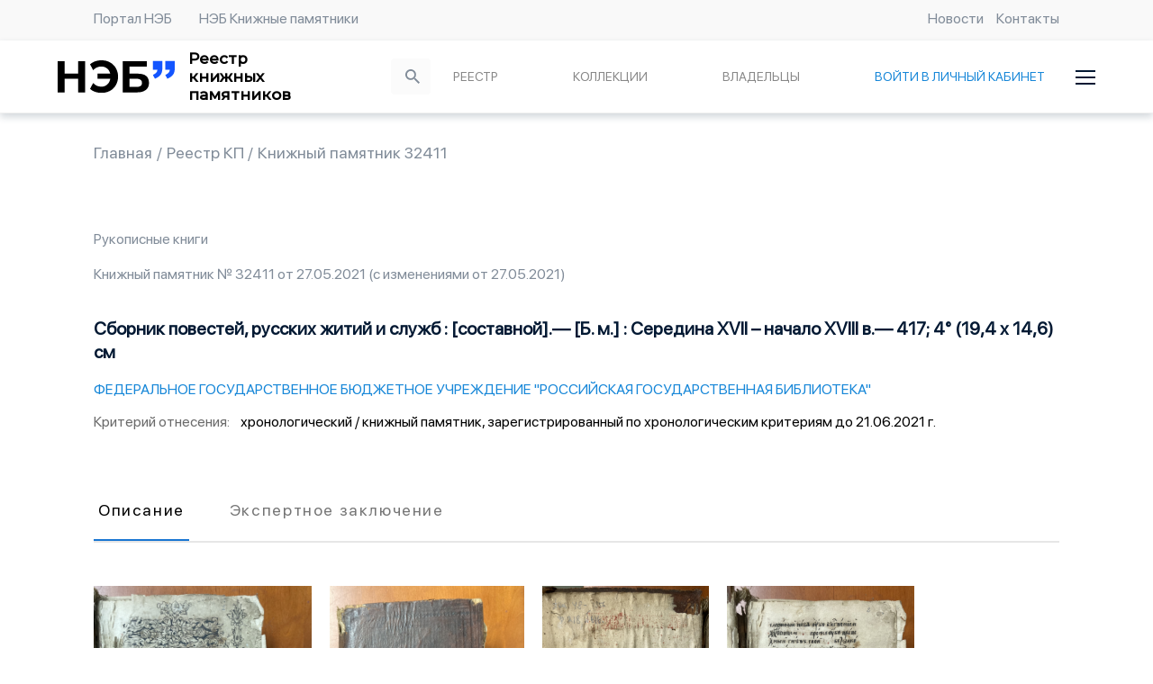

--- FILE ---
content_type: application/javascript; charset=UTF-8
request_url: https://knpam.rusneb.ru/_nuxt/4a1f68e.js
body_size: 27314
content:
(window.webpackJsonp=window.webpackJsonp||[]).push([[142,1,4,17,42,44,50,55,59,62,76,91],{1160:function(t,e,o){var content=o(1417);content.__esModule&&(content=content.default),"string"==typeof content&&(content=[[t.i,content,""]]),content.locals&&(t.exports=content.locals);(0,o(5).default)("0d36e778",content,!0,{sourceMap:!1})},1161:function(t,e,o){var content=o(1419);content.__esModule&&(content=content.default),"string"==typeof content&&(content=[[t.i,content,""]]),content.locals&&(t.exports=content.locals);(0,o(5).default)("744ced63",content,!0,{sourceMap:!1})},1194:function(t,e,o){"use strict";o.r(e);var l=o(0),d=(o(6),o(74),o(675)),n={components:{CollectionsList:o(693).default,Filters:d.default},props:{id:{type:Number,default:""}},data:function(){return{page:1,page_size:10,CollectionsList:"",unic:"unic2",loaderCollection:!0,filtersCheckbox:{data:[{id:1,name:"Тип коллекции",value:["Личная","Тематическая","Видовая","Коллективного владельца"]},{id:2,name:"Статус описания коллекции",value:["Зафиксированная","Зарегистрированная"]}]},filtersRadio:{data:[]},filtersSelect:{data:[{id:1,name:"Язык",value:["Русский","Японский","Немецкий","Китайский"]}]},filtersCalendar:{data:[{id:1,text:"Период издания"},{id:2,text:"Период регистрации коллекции"}]}}},methods:{setPage:function(t){var e=this;return Object(l.a)(regeneratorRuntime.mark((function o(){var l;return regeneratorRuntime.wrap((function(o){for(;;)switch(o.prev=o.next){case 0:return e.page=t,e.loaderCollection=!0,e.CollectionsList="",o.next=5,e.$store.dispatch("content/CollectionsList/fetchCollectionsList",{page:e.page,page_size:e.page_size,id:e.id});case 5:if(l=o.sent,e.loaderCollection=!1,l.data.items.length){o.next=9;break}return o.abrupt("return",e.CollectionsList=!1);case 9:e.CollectionsList=l.data;case 10:case"end":return o.stop()}}),o)})))()}},fetch:function(){var t=this;return Object(l.a)(regeneratorRuntime.mark((function e(){return regeneratorRuntime.wrap((function(e){for(;;)switch(e.prev=e.next){case 0:t.setPage(t.page);case 1:case"end":return e.stop()}}),e)})))()}},r=o(1),c=o(683),m=o.n(c),x=o(750),component=Object(r.a)(n,(function(){var t=this,e=t.$createElement,o=t._self._c||e;return o("v-card",[o("div",[t.loaderCollection?o("LoadingIndicator"):t._e(),t._v(" "),t.CollectionsList?o("div",[o("Filters",{attrs:{filtersCheckbox:t.filtersCheckbox,filtersRadio:t.filtersRadio,filtersCalendar:t.filtersCalendar,filtersSelect:t.filtersSelect,unic:t.unic}}),t._v(" "),o("CollectionsList",{attrs:{CollectionsList:t.CollectionsList,currentPage:t.page,page_size:t.page_size}}),t._v(" "),t.CollectionsList.navigation.pageCount?o("Pagination",{attrs:{currentPage:t.page,pageCount:t.CollectionsList.navigation.pageCount},on:{setPage:t.setPage}}):t._e()],1):t._e()],1),t._v(" "),t.loaderCollection||t.CollectionsList?t._e():o("div",[o("Empty")],1)])}),[],!1,null,"11c33f18",null);e.default=component.exports;m()(component,{Filters:o(675).default,CollectionsList:o(693).default}),m()(component,{VCard:x.a})},1416:function(t,e,o){"use strict";o(1160)},1417:function(t,e,o){var l=o(4)(!1);l.push([t.i,".text-center{text-align:center}@media(min-width:576px){.text-center-sm{text-align:center}}@media(min-width:768px){.text-center-md{text-align:center}}@media(min-width:968px){.text-center-lg{text-align:center}}@media(min-width:1176px){.text-center-xl{text-align:center}}.text-left{text-align:left}@media(min-width:576px){.text-left-sm{text-align:left}}@media(min-width:768px){.text-left-md{text-align:left}}@media(min-width:968px){.text-left-lg{text-align:left}}@media(min-width:1176px){.text-left-xl{text-align:left}}.text-right{text-align:right}@media(min-width:576px){.text-right-sm{text-align:right}}@media(min-width:768px){.text-right-md{text-align:right}}@media(min-width:968px){.text-right-lg{text-align:right}}@media(min-width:1176px){.text-right-xl{text-align:right}}.col-1,.col-2,.col-3,.col-4,.col-5,.col-6,.col-7,.col-8,.col-9,.col-10,.col-11,.col-12{padding:0!important;width:100%}.col-1{flex:0 0 8.3333333333%!important;max-width:8.3333333333%!important}.col-2{flex:0 0 16.6666666667%!important;max-width:16.6666666667%!important}.col-3{flex:0 0 25%!important;max-width:25%!important}.col-4{flex:0 0 33.3333333333%!important;max-width:33.3333333333%!important}.col-5{flex:0 0 41.6666666667%!important;max-width:41.6666666667%!important}.col-6{flex:0 0 50%!important;max-width:50%!important}.col-7{flex:0 0 58.3333333333%!important;max-width:58.3333333333%!important}.col-8{flex:0 0 66.6666666667%!important;max-width:66.6666666667%!important}.col-9{flex:0 0 75%!important;max-width:75%!important}.col-10{flex:0 0 83.3333333333%!important;max-width:83.3333333333%!important}.col-11{flex:0 0 91.6666666667%!important;max-width:91.6666666667%!important}.col-12{flex:0 0 100%!important;max-width:100%!important}.col-sm-1,.col-sm-2,.col-sm-3,.col-sm-4,.col-sm-5,.col-sm-6,.col-sm-7,.col-sm-8,.col-sm-9,.col-sm-10,.col-sm-11,.col-sm-12{padding:0!important;width:100%}@media screen and (min-width:576px){.col-sm-1{flex:0 0 8.3333333333%!important;max-width:8.3333333333%!important}.col-sm-2{flex:0 0 16.6666666667%!important;max-width:16.6666666667%!important}.col-sm-3{flex:0 0 25%!important;max-width:25%!important}.col-sm-4{flex:0 0 33.3333333333%!important;max-width:33.3333333333%!important}.col-sm-5{flex:0 0 41.6666666667%!important;max-width:41.6666666667%!important}.col-sm-6{flex:0 0 50%!important;max-width:50%!important}.col-sm-7{flex:0 0 58.3333333333%!important;max-width:58.3333333333%!important}.col-sm-8{flex:0 0 66.6666666667%!important;max-width:66.6666666667%!important}.col-sm-9{flex:0 0 75%!important;max-width:75%!important}.col-sm-10{flex:0 0 83.3333333333%!important;max-width:83.3333333333%!important}.col-sm-11{flex:0 0 91.6666666667%!important;max-width:91.6666666667%!important}.col-sm-12{flex:0 0 100%!important;max-width:100%!important}}.col-md-1,.col-md-2,.col-md-3,.col-md-4,.col-md-5,.col-md-6,.col-md-7,.col-md-8,.col-md-9,.col-md-10,.col-md-11,.col-md-12{padding:0!important;width:100%}@media screen and (min-width:768px){.col-md-1{flex:0 0 8.3333333333%!important;max-width:8.3333333333%!important}.col-md-2{flex:0 0 16.6666666667%!important;max-width:16.6666666667%!important}.col-md-3{flex:0 0 25%!important;max-width:25%!important}.col-md-4{flex:0 0 33.3333333333%!important;max-width:33.3333333333%!important}.col-md-5{flex:0 0 41.6666666667%!important;max-width:41.6666666667%!important}.col-md-6{flex:0 0 50%!important;max-width:50%!important}.col-md-7{flex:0 0 58.3333333333%!important;max-width:58.3333333333%!important}.col-md-8{flex:0 0 66.6666666667%!important;max-width:66.6666666667%!important}.col-md-9{flex:0 0 75%!important;max-width:75%!important}.col-md-10{flex:0 0 83.3333333333%!important;max-width:83.3333333333%!important}.col-md-11{flex:0 0 91.6666666667%!important;max-width:91.6666666667%!important}.col-md-12{flex:0 0 100%!important;max-width:100%!important}}.col-lg-1,.col-lg-2,.col-lg-3,.col-lg-4,.col-lg-5,.col-lg-6,.col-lg-7,.col-lg-8,.col-lg-9,.col-lg-10,.col-lg-11,.col-lg-12{padding:0!important;width:100%}@media screen and (min-width:968px){.col-lg-1{flex:0 0 8.3333333333%!important;max-width:8.3333333333%!important}.col-lg-2{flex:0 0 16.6666666667%!important;max-width:16.6666666667%!important}.col-lg-3{flex:0 0 25%!important;max-width:25%!important}.col-lg-4{flex:0 0 33.3333333333%!important;max-width:33.3333333333%!important}.col-lg-5{flex:0 0 41.6666666667%!important;max-width:41.6666666667%!important}.col-lg-6{flex:0 0 50%!important;max-width:50%!important}.col-lg-7{flex:0 0 58.3333333333%!important;max-width:58.3333333333%!important}.col-lg-8{flex:0 0 66.6666666667%!important;max-width:66.6666666667%!important}.col-lg-9{flex:0 0 75%!important;max-width:75%!important}.col-lg-10{flex:0 0 83.3333333333%!important;max-width:83.3333333333%!important}.col-lg-11{flex:0 0 91.6666666667%!important;max-width:91.6666666667%!important}.col-lg-12{flex:0 0 100%!important;max-width:100%!important}}.col-xl-1,.col-xl-2,.col-xl-3,.col-xl-4,.col-xl-5,.col-xl-6,.col-xl-7,.col-xl-8,.col-xl-9,.col-xl-10,.col-xl-11,.col-xl-12{padding:0!important;width:100%}@media screen and (min-width:1176px){.col-xl-1{flex:0 0 8.3333333333%!important;max-width:8.3333333333%!important}.col-xl-2{flex:0 0 16.6666666667%!important;max-width:16.6666666667%!important}.col-xl-3{flex:0 0 25%!important;max-width:25%!important}.col-xl-4{flex:0 0 33.3333333333%!important;max-width:33.3333333333%!important}.col-xl-5{flex:0 0 41.6666666667%!important;max-width:41.6666666667%!important}.col-xl-6{flex:0 0 50%!important;max-width:50%!important}.col-xl-7{flex:0 0 58.3333333333%!important;max-width:58.3333333333%!important}.col-xl-8{flex:0 0 66.6666666667%!important;max-width:66.6666666667%!important}.col-xl-9{flex:0 0 75%!important;max-width:75%!important}.col-xl-10{flex:0 0 83.3333333333%!important;max-width:83.3333333333%!important}.col-xl-11{flex:0 0 91.6666666667%!important;max-width:91.6666666667%!important}.col-xl-12{flex:0 0 100%!important;max-width:100%!important}}.row{display:flex;-ms-flex-wrap:wrap;flex-direction:row;flex-wrap:wrap;margin:0}.col{padding:0!important;flex-basis:0;flex-grow:1;max-width:100%}.v-tabs-bar{height:70px}@media screen and (max-width:650px){.v-tabs-bar{height:40px}}",""]),t.exports=l},1418:function(t,e,o){"use strict";o(1161)},1419:function(t,e,o){var l=o(4)(!1);l.push([t.i,".text-center[data-v-c31870da]{text-align:center}@media(min-width:576px){.text-center-sm[data-v-c31870da]{text-align:center}}@media(min-width:768px){.text-center-md[data-v-c31870da]{text-align:center}}@media(min-width:968px){.text-center-lg[data-v-c31870da]{text-align:center}}@media(min-width:1176px){.text-center-xl[data-v-c31870da]{text-align:center}}.text-left[data-v-c31870da]{text-align:left}@media(min-width:576px){.text-left-sm[data-v-c31870da]{text-align:left}}@media(min-width:768px){.text-left-md[data-v-c31870da]{text-align:left}}@media(min-width:968px){.text-left-lg[data-v-c31870da]{text-align:left}}@media(min-width:1176px){.text-left-xl[data-v-c31870da]{text-align:left}}.text-right[data-v-c31870da]{text-align:right}@media(min-width:576px){.text-right-sm[data-v-c31870da]{text-align:right}}@media(min-width:768px){.text-right-md[data-v-c31870da]{text-align:right}}@media(min-width:968px){.text-right-lg[data-v-c31870da]{text-align:right}}@media(min-width:1176px){.text-right-xl[data-v-c31870da]{text-align:right}}.col-1[data-v-c31870da],.col-2[data-v-c31870da],.col-3[data-v-c31870da],.col-4[data-v-c31870da],.col-5[data-v-c31870da],.col-6[data-v-c31870da],.col-7[data-v-c31870da],.col-8[data-v-c31870da],.col-9[data-v-c31870da],.col-10[data-v-c31870da],.col-11[data-v-c31870da],.col-12[data-v-c31870da]{padding:0!important;width:100%}.col-1[data-v-c31870da]{flex:0 0 8.3333333333%!important;max-width:8.3333333333%!important}.col-2[data-v-c31870da]{flex:0 0 16.6666666667%!important;max-width:16.6666666667%!important}.col-3[data-v-c31870da]{flex:0 0 25%!important;max-width:25%!important}.col-4[data-v-c31870da]{flex:0 0 33.3333333333%!important;max-width:33.3333333333%!important}.col-5[data-v-c31870da]{flex:0 0 41.6666666667%!important;max-width:41.6666666667%!important}.col-6[data-v-c31870da]{flex:0 0 50%!important;max-width:50%!important}.col-7[data-v-c31870da]{flex:0 0 58.3333333333%!important;max-width:58.3333333333%!important}.col-8[data-v-c31870da]{flex:0 0 66.6666666667%!important;max-width:66.6666666667%!important}.col-9[data-v-c31870da]{flex:0 0 75%!important;max-width:75%!important}.col-10[data-v-c31870da]{flex:0 0 83.3333333333%!important;max-width:83.3333333333%!important}.col-11[data-v-c31870da]{flex:0 0 91.6666666667%!important;max-width:91.6666666667%!important}.col-12[data-v-c31870da]{flex:0 0 100%!important;max-width:100%!important}.col-sm-1[data-v-c31870da],.col-sm-2[data-v-c31870da],.col-sm-3[data-v-c31870da],.col-sm-4[data-v-c31870da],.col-sm-5[data-v-c31870da],.col-sm-6[data-v-c31870da],.col-sm-7[data-v-c31870da],.col-sm-8[data-v-c31870da],.col-sm-9[data-v-c31870da],.col-sm-10[data-v-c31870da],.col-sm-11[data-v-c31870da],.col-sm-12[data-v-c31870da]{padding:0!important;width:100%}@media screen and (min-width:576px){.col-sm-1[data-v-c31870da]{flex:0 0 8.3333333333%!important;max-width:8.3333333333%!important}.col-sm-2[data-v-c31870da]{flex:0 0 16.6666666667%!important;max-width:16.6666666667%!important}.col-sm-3[data-v-c31870da]{flex:0 0 25%!important;max-width:25%!important}.col-sm-4[data-v-c31870da]{flex:0 0 33.3333333333%!important;max-width:33.3333333333%!important}.col-sm-5[data-v-c31870da]{flex:0 0 41.6666666667%!important;max-width:41.6666666667%!important}.col-sm-6[data-v-c31870da]{flex:0 0 50%!important;max-width:50%!important}.col-sm-7[data-v-c31870da]{flex:0 0 58.3333333333%!important;max-width:58.3333333333%!important}.col-sm-8[data-v-c31870da]{flex:0 0 66.6666666667%!important;max-width:66.6666666667%!important}.col-sm-9[data-v-c31870da]{flex:0 0 75%!important;max-width:75%!important}.col-sm-10[data-v-c31870da]{flex:0 0 83.3333333333%!important;max-width:83.3333333333%!important}.col-sm-11[data-v-c31870da]{flex:0 0 91.6666666667%!important;max-width:91.6666666667%!important}.col-sm-12[data-v-c31870da]{flex:0 0 100%!important;max-width:100%!important}}.col-md-1[data-v-c31870da],.col-md-2[data-v-c31870da],.col-md-3[data-v-c31870da],.col-md-4[data-v-c31870da],.col-md-5[data-v-c31870da],.col-md-6[data-v-c31870da],.col-md-7[data-v-c31870da],.col-md-8[data-v-c31870da],.col-md-9[data-v-c31870da],.col-md-10[data-v-c31870da],.col-md-11[data-v-c31870da],.col-md-12[data-v-c31870da]{padding:0!important;width:100%}@media screen and (min-width:768px){.col-md-1[data-v-c31870da]{flex:0 0 8.3333333333%!important;max-width:8.3333333333%!important}.col-md-2[data-v-c31870da]{flex:0 0 16.6666666667%!important;max-width:16.6666666667%!important}.col-md-3[data-v-c31870da]{flex:0 0 25%!important;max-width:25%!important}.col-md-4[data-v-c31870da]{flex:0 0 33.3333333333%!important;max-width:33.3333333333%!important}.col-md-5[data-v-c31870da]{flex:0 0 41.6666666667%!important;max-width:41.6666666667%!important}.col-md-6[data-v-c31870da]{flex:0 0 50%!important;max-width:50%!important}.col-md-7[data-v-c31870da]{flex:0 0 58.3333333333%!important;max-width:58.3333333333%!important}.col-md-8[data-v-c31870da]{flex:0 0 66.6666666667%!important;max-width:66.6666666667%!important}.col-md-9[data-v-c31870da]{flex:0 0 75%!important;max-width:75%!important}.col-md-10[data-v-c31870da]{flex:0 0 83.3333333333%!important;max-width:83.3333333333%!important}.col-md-11[data-v-c31870da]{flex:0 0 91.6666666667%!important;max-width:91.6666666667%!important}.col-md-12[data-v-c31870da]{flex:0 0 100%!important;max-width:100%!important}}.col-lg-1[data-v-c31870da],.col-lg-2[data-v-c31870da],.col-lg-3[data-v-c31870da],.col-lg-4[data-v-c31870da],.col-lg-5[data-v-c31870da],.col-lg-6[data-v-c31870da],.col-lg-7[data-v-c31870da],.col-lg-8[data-v-c31870da],.col-lg-9[data-v-c31870da],.col-lg-10[data-v-c31870da],.col-lg-11[data-v-c31870da],.col-lg-12[data-v-c31870da]{padding:0!important;width:100%}@media screen and (min-width:968px){.col-lg-1[data-v-c31870da]{flex:0 0 8.3333333333%!important;max-width:8.3333333333%!important}.col-lg-2[data-v-c31870da]{flex:0 0 16.6666666667%!important;max-width:16.6666666667%!important}.col-lg-3[data-v-c31870da]{flex:0 0 25%!important;max-width:25%!important}.col-lg-4[data-v-c31870da]{flex:0 0 33.3333333333%!important;max-width:33.3333333333%!important}.col-lg-5[data-v-c31870da]{flex:0 0 41.6666666667%!important;max-width:41.6666666667%!important}.col-lg-6[data-v-c31870da]{flex:0 0 50%!important;max-width:50%!important}.col-lg-7[data-v-c31870da]{flex:0 0 58.3333333333%!important;max-width:58.3333333333%!important}.col-lg-8[data-v-c31870da]{flex:0 0 66.6666666667%!important;max-width:66.6666666667%!important}.col-lg-9[data-v-c31870da]{flex:0 0 75%!important;max-width:75%!important}.col-lg-10[data-v-c31870da]{flex:0 0 83.3333333333%!important;max-width:83.3333333333%!important}.col-lg-11[data-v-c31870da]{flex:0 0 91.6666666667%!important;max-width:91.6666666667%!important}.col-lg-12[data-v-c31870da]{flex:0 0 100%!important;max-width:100%!important}}.col-xl-1[data-v-c31870da],.col-xl-2[data-v-c31870da],.col-xl-3[data-v-c31870da],.col-xl-4[data-v-c31870da],.col-xl-5[data-v-c31870da],.col-xl-6[data-v-c31870da],.col-xl-7[data-v-c31870da],.col-xl-8[data-v-c31870da],.col-xl-9[data-v-c31870da],.col-xl-10[data-v-c31870da],.col-xl-11[data-v-c31870da],.col-xl-12[data-v-c31870da]{padding:0!important;width:100%}@media screen and (min-width:1176px){.col-xl-1[data-v-c31870da]{flex:0 0 8.3333333333%!important;max-width:8.3333333333%!important}.col-xl-2[data-v-c31870da]{flex:0 0 16.6666666667%!important;max-width:16.6666666667%!important}.col-xl-3[data-v-c31870da]{flex:0 0 25%!important;max-width:25%!important}.col-xl-4[data-v-c31870da]{flex:0 0 33.3333333333%!important;max-width:33.3333333333%!important}.col-xl-5[data-v-c31870da]{flex:0 0 41.6666666667%!important;max-width:41.6666666667%!important}.col-xl-6[data-v-c31870da]{flex:0 0 50%!important;max-width:50%!important}.col-xl-7[data-v-c31870da]{flex:0 0 58.3333333333%!important;max-width:58.3333333333%!important}.col-xl-8[data-v-c31870da]{flex:0 0 66.6666666667%!important;max-width:66.6666666667%!important}.col-xl-9[data-v-c31870da]{flex:0 0 75%!important;max-width:75%!important}.col-xl-10[data-v-c31870da]{flex:0 0 83.3333333333%!important;max-width:83.3333333333%!important}.col-xl-11[data-v-c31870da]{flex:0 0 91.6666666667%!important;max-width:91.6666666667%!important}.col-xl-12[data-v-c31870da]{flex:0 0 100%!important;max-width:100%!important}}.row[data-v-c31870da]{display:flex;-ms-flex-wrap:wrap;flex-direction:row;flex-wrap:wrap;margin:0}.col[data-v-c31870da]{padding:0!important;flex-basis:0;flex-grow:1;max-width:100%}.v-tab--active[data-v-c31870da]{border-bottom:2px solid #1787d8}[data-v-c31870da] .v-slide-group__next,[data-v-c31870da] .v-slide-group__prev{min-width:0}.images-names[data-v-c31870da]{margin-top:60px;margin-bottom:44px;min-height:40px;display:flex;flex-direction:row;justify-content:flex-start;font-size:18px;color:#000}.images-name[data-v-c31870da]{cursor:pointer;margin-right:30px}.v-sheet.v-card[data-v-c31870da]:not(.v-sheet--outlined){box-shadow:none}.v-tab[data-v-c31870da]{padding:10px 5px;margin-right:40px;font-size:18px;text-transform:none}.v-card[data-v-c31870da]{transition-property:none;margin-top:50px}.v-tab--active[data-v-c31870da],.v-tab.v-tab[data-v-c31870da]{color:#000}.v-application[data-v-c31870da]{line-height:1}.info-experts[data-v-c31870da]{min-height:90px;background:#fff;border:1px solid #e6e6e6;box-sizing:border-box;border-radius:8px;margin-top:37px;padding:40px 54px}.info-experts .block-text[data-v-c31870da]{font-size:24px;margin-bottom:10px}.info-text[data-v-c31870da]{width:100%;margin-top:45px;padding:0 10% 40px;font-size:16px;line-height:24px;text-align:center;letter-spacing:-.02em;color:#6b6b6b;font-weight:400}.title[data-v-c31870da]{margin-top:20px;font-size:44px;font-weight:600;margin-bottom:60px}.ur-face[data-v-c31870da]{border-bottom:1px solid #e6e6e6}.contact-info[data-v-c31870da],.ur-face[data-v-c31870da]{padding:40px 0}.content[data-v-c31870da]{margin-top:40px;flex-direction:row}.content[data-v-c31870da],.half[data-v-c31870da]{display:flex;justify-content:flex-start}.half[data-v-c31870da]{width:45%;flex-direction:column}.half[data-v-c31870da]:first-child{margin-right:5%}.header[data-v-c31870da]{font-weight:600;font-size:28px;line-height:36px;color:#031933}.block[data-v-c31870da]{margin-bottom:20px}.block .blue[data-v-c31870da]{color:#1787d8}.block-header[data-v-c31870da]{font-size:16px;line-height:28px;color:#818c99}.block-text[data-v-c31870da]{position:relative;font-weight:600;font-size:18px;line-height:28px;color:#031933;margin-bottom:0}.bottom-button[data-v-c31870da]{margin-top:45px;margin-bottom:68px}@media screen and (max-width:650px){.v-tab[data-v-c31870da]{font-size:13px}.contact-info[data-v-c31870da],.ur-face[data-v-c31870da]{padding:20px 0}.header[data-v-c31870da]{font-size:24px}.block-text[data-v-c31870da]{font-size:14px}.block-header[data-v-c31870da]{font-size:13px}.content[data-v-c31870da]{flex-direction:column;align-items:flex-start}.content[data-v-c31870da],.half[data-v-c31870da]{width:100%}.bottom-button[data-v-c31870da]{margin-top:25px;font-size:14px;margin-bottom:35px}.info-experts[data-v-c31870da]{padding:20px 27px;min-height:50px}.info-experts .block-text[data-v-c31870da]{font-size:18px}.info-experts .block-header[data-v-c31870da]{font-size:13px}.images-names[data-v-c31870da]{margin-top:40px;margin-bottom:30px;min-height:30px}.images-name[data-v-c31870da]{font-size:13px;margin-right:15px}.title[data-v-c31870da]{margin-top:30px;font-size:24px;font-weight:600;margin-bottom:20px}.v-tab[data-v-c31870da]{margin-right:10px}.v-tab[data-v-c31870da]:last-child{margin-right:0}}",""]),t.exports=l},1497:function(t,e,o){"use strict";o.r(e);o(30),o(24),o(22),o(42),o(10),o(43);var l=o(0),d=o(8),n=(o(6),o(31),o(52),o(11),o(1194)),r=o(835),c=o(824),m=o(851);function x(object,t){var e=Object.keys(object);if(Object.getOwnPropertySymbols){var o=Object.getOwnPropertySymbols(object);t&&(o=o.filter((function(t){return Object.getOwnPropertyDescriptor(object,t).enumerable}))),e.push.apply(e,o)}return e}function f(t){for(var i=1;i<arguments.length;i++){var source=null!=arguments[i]?arguments[i]:{};i%2?x(Object(source),!0).forEach((function(e){Object(d.a)(t,e,source[e])})):Object.getOwnPropertyDescriptors?Object.defineProperties(t,Object.getOwnPropertyDescriptors(source)):x(Object(source)).forEach((function(e){Object.defineProperty(t,e,Object.getOwnPropertyDescriptor(source,e))}))}return t}var v={components:{ErrorComponent:o(130).default,ESPageDetail:m.default,CollectionsListFilterPagination:c.default,KPListFiltersPagination:r.default,Collections:n.default},data:function(){return{error404:!1,active_tab:3,OwnerDetail:"",loaderAbout:!0,loader:!0,KPlength:null,ColLength:null}},head:function(){var t,e;return{title:this.OwnerDetail?"Владелец книжных памятников - ".concat(null===(t=this.OwnerDetail)||void 0===t||null===(e=t.orgName)||void 0===e?void 0:e.value):"РКП",meta:[]}},computed:{menu:function(){return this.$store.getters["menu/menu"]},kps:function(){var t,e;return this.OwnerDetail&&null!==(t=this.OwnerDetail)&&void 0!==t&&t.orgStatKp.value?null===(e=this.OwnerDetail)||void 0===e?void 0:e.orgStatKp.value:0},collections:function(){var t,e;return this.OwnerDetail&&null!==(t=this.OwnerDetail)&&void 0!==t&&t.orgStatCollections.value?null===(e=this.OwnerDetail)||void 0===e?void 0:e.orgStatCollections.value:0}},watch:{active_tab:function(t,e){t!==e&&this.$route.query.active_tab!==String(t)&&this.$router.replace({query:f(f({},this.$route.query),{},{active_tab:t})}).catch((function(t){"NavigationDuplicated"!==t.name&&console.error(t)}))}},methods:{lengthKP:function(t){this.KPlength=t},CollectionsLength:function(t){this.ColLength=t}},fetch:function(){var t=this;return Object(l.a)(regeneratorRuntime.mark((function e(){var o;return regeneratorRuntime.wrap((function(e){for(;;)switch(e.prev=e.next){case 0:return t.$route.query.active_tab&&(t.active_tab=+t.$route.query.active_tab),e.prev=1,e.next=4,t.$store.dispatch("content/OwnerDetail/fetchOwnerDetail",{id:t.$route.params.id});case 4:o=e.sent,t.loaderAbout=!1,t.$route.query.active_tab&&(t.active_tab=+t.$route.query.active_tab),t.loader=!1,o&&o.data?t.OwnerDetail=o.data:t.OwnerDetail=!1,e.next=15;break;case 11:e.prev=11,e.t0=e.catch(1),t.loaderAbout=!1,e.t0&&e.t0.status&&404===e.t0.status&&(t.$nuxt.context.res.statusCode=404,t.error404=!0);case 15:case"end":return e.stop()}}),e,null,[[1,11]])})))()},mounted:function(){this.$route.query.active_tab&&this.$route.query.active_tab===String(this.active_tab)||this.$router.replace({query:f(f({},this.$route.query),{},{active_tab:this.active_tab})}).catch((function(t){"NavigationDuplicated"!==t.name&&console.error(t)}))}},h=(o(1416),o(1418),o(1)),w=o(683),_=o.n(w),k=o(1438),C=o(750),y=o(1439),O=o(1506),D=o(1503),S=o(1432),component=Object(h.a)(v,(function(){var t=this,e=t.$createElement,o=t._self._c||e;return o("div",[t.error404?[o("ErrorComponent")]:[t.OwnerDetail?o("BreadCrumbs"):t._e(),t._v(" "),o("div",{staticClass:"wrapper"},[t.menu?o("div",{staticClass:"owner"},[t.loaderAbout?o("LoadingIndicator"):t._e(),t._v(" "),t.OwnerDetail?[t.OwnerDetail.orgNameFull.value.length?o("div",{staticClass:"title"},[t._v(t._s(t.OwnerDetail.orgNameFull.value))]):o("div",{staticClass:"title"},[t._v(t._s(t.OwnerDetail.orgName.value))]),t._v(" "),o("div",[o("v-app",{attrs:{id:"inspire"}},[o("div",[t.loaderAbout?o("LoadingIndicator"):t._e(),t._v(" "),o("v-tabs",{ref:"tabs",attrs:{"show-arrows":"",id:"tabs","hide-slider":""},model:{value:t.active_tab,callback:function(e){t.active_tab=e},expression:"active_tab"}},[t.loaderAbout?t._e():o("v-tab",{attrs:{ripple:!1},on:{click:function(e){t.active_tab=0}}},[t._v("\n                                        "+t._s(t.menu.kp.name)+"\n                                        "),Number.isInteger(t.KPlength)?o("span",[t._v("("+t._s(t.KPlength)+") ")]):o("span",[t._v("("+t._s(t.kps)+")")])]),t._v(" "),t.loaderAbout?t._e():o("v-tab",{attrs:{ripple:!1},on:{click:function(e){t.active_tab=1}}},[t._v("\n                                        "+t._s(t.menu.collections.name)+"\n                                        "),Number.isInteger(t.ColLength)?o("span",[t._v("("+t._s(t.ColLength)+")")]):o("span",[t._v("("+t._s(t.collections)+")")])]),t._v(" "),t.loaderAbout?t._e():o("v-tab",{attrs:{ripple:!1},on:{click:function(e){t.active_tab=2}}},[t._v("\n                                        "+t._s(t.menu.PublicPagesOwnerEsTab.name)+"\n                                    ")]),t._v(" "),t.loaderAbout?t._e():o("v-tab",{attrs:{ripple:!1},on:{click:function(e){t.active_tab=3}}},[t._v("\n                                        "+t._s(t.menu.owner.name)+"\n                                    ")])],1),t._v(" "),o("v-tabs-items",{model:{value:t.active_tab,callback:function(e){t.active_tab=e},expression:"active_tab"}},[o("v-tab-item",{attrs:{transition:!1,"reverse-transition":!1}},[o("v-card",[o("KPListFiltersPagination",{attrs:{id:+t.OwnerDetail.id},on:{length:t.lengthKP}})],1)],1),t._v(" "),o("v-tab-item",{attrs:{transition:!1,"reverse-transition":!1}},[o("v-card",[o("CollectionsListFilterPagination",{attrs:{id:+t.OwnerDetail.id},on:{length:t.CollectionsLength}})],1)],1),t._v(" "),o("v-tab-item",{attrs:{transition:!1,"reverse-transition":!1}},[o("v-card",[t.OwnerDetail.esID?o("ESPageDetail",{attrs:{id:parseInt(t.OwnerDetail.esID)}}):t._e()],1)],1),t._v(" "),o("v-tab-item",{attrs:{transition:!1,"reverse-transition":!1}},[t.loaderAbout?o("LoadingIndicator"):t._e(),t._v(" "),t.OwnerDetail?o("v-card",[t.OwnerDetail.orgInn.value||t.OwnerDetail.orgDirector.value||t.OwnerDetail.orgName.value||t.OwnerDetail.orgNameFull.value||t.OwnerDetail.orgDirPosition.value?o("div",{staticClass:"ur-face"},[o("div",{staticClass:"header"},[t._v("\n                                                    "+t._s(t.menu.orgInfo.name)+" ")]),t._v(" "),o("div",{staticClass:"content"},[t.OwnerDetail.orgInn.value||t.OwnerDetail.orgDirector.value?o("div",{staticClass:"half"},[t.OwnerDetail.orgNameFull.value?o("div",{staticClass:"block"},[o("p",{staticClass:"block-text"},[t._v(t._s(t.OwnerDetail.orgNameFull.value))]),t._v(" "),o("p",{staticClass:"block-header"},[t._v(t._s(t.OwnerDetail.orgNameFull.name))])]):t.OwnerDetail.orgName.value?o("div",{staticClass:"block"},[o("p",{staticClass:"block-text"},[t._v(t._s(t.OwnerDetail.orgName.value))]),t._v(" "),o("p",{staticClass:"block-header"},[t._v(t._s(t.OwnerDetail.orgName.name))])]):t._e(),t._v(" "),t.OwnerDetail.orgInn.value?o("div",{staticClass:"block"},[o("p",{staticClass:"block-text"},[t._v(t._s(t.OwnerDetail.orgInn.value))]),t._v(" "),o("p",{staticClass:"block-header"},[t._v(t._s(t.OwnerDetail.orgInn.name))])]):t._e()]):t._e(),t._v(" "),o("div",{staticClass:"half"},[t.OwnerDetail.orgDirector.value?o("div",{staticClass:"block"},[o("p",{staticClass:"block-text"},[t._v(t._s(t.OwnerDetail.orgDirector.value))]),t._v(" "),o("p",{staticClass:"block-header"},[t._v(t._s(t.OwnerDetail.orgDirector.name))])]):t._e(),t._v(" "),t.OwnerDetail.orgDirPosition.value?o("div",{staticClass:"block"},[o("p",{staticClass:"block-text"},[t._v(t._s(t.OwnerDetail.orgDirPosition.value))]),t._v(" "),o("p",{staticClass:"block-header"},[t._v(t._s(t.OwnerDetail.orgDirPosition.name))])]):t._e()])])]):t._e(),t._v(" "),t.OwnerDetail.orgLegalAddress.value||t.OwnerDetail.orgPhone.value||t.OwnerDetail.orgEmail.value||t.OwnerDetail.orgActualAddress.value?o("div",{staticClass:"contact-info"},[o("div",{staticClass:"header"},[t._v("\n                                                    "+t._s(t.menu.contacts.name)+" ")]),t._v(" "),o("div",{staticClass:"content"},[t.OwnerDetail.orgLegalAddress.value||t.OwnerDetail.orgPhone.value||t.OwnerDetail.orgEmail.value?o("div",{staticClass:"half"},[t.OwnerDetail.orgLegalAddress.value?o("div",{staticClass:"block"},[o("p",{staticClass:"block-text"},[t._v(t._s(t.OwnerDetail.orgLegalAddress.value))]),t._v(" "),o("p",{staticClass:"block-header"},[t._v(t._s(t.OwnerDetail.orgLegalAddress.name))])]):t._e(),t._v(" "),t.OwnerDetail.orgActualAddress.value?o("div",{staticClass:"block"},[o("p",{staticClass:"block-text"},[t._v(t._s(t.OwnerDetail.orgActualAddress.value))]),t._v(" "),o("p",{staticClass:"block-header"},[t._v(t._s(t.OwnerDetail.orgActualAddress.name))])]):t._e()]):t._e(),t._v(" "),o("div",{staticClass:"half"},[t.OwnerDetail.orgPhone.value?o("div",{staticClass:"block"},[o("p",{staticClass:"block-text"},[t._v(t._s(t.OwnerDetail.orgPhone.value))]),t._v(" "),o("p",{staticClass:"block-header"},[t._v(t._s(t.OwnerDetail.orgPhone.name))])]):t._e(),t._v(" "),t.OwnerDetail.orgEmail.value?o("div",{staticClass:"block"},[o("p",{staticClass:"block-text"},[t._v(t._s(t.OwnerDetail.orgEmail.value))]),t._v(" "),o("p",{staticClass:"block-header"},[t._v(t._s(t.OwnerDetail.orgEmail.name))])]):t._e()])])]):t._e()]):t._e(),t._v(" "),t.loaderAbout||t.OwnerDetail?t._e():o("v-card",[o("Empty")],1),t._v(" "),o("AppButton",{directives:[{name:"scroll-to",rawName:"v-scroll-to",value:{el:"#tabs",duration:500,lazy:!1,easing:"ease",offset:-200,force:!0,cancelable:!0,x:!1,y:!0},expression:"{\n                                                       el: '#tabs',\n                                                       duration: 500,\n                                                       lazy: false,\n                                                       easing: 'ease',\n                                                       offset: -200,\n                                                       force: true,\n                                                       cancelable: true,\n                                                       x: false,\n                                                       y: true\n                                                   }"}],staticClass:"bottom-button",attrs:{"btn-class":"btnWhite"},on:{click:function(e){t.active_tab=0}}},[t.OwnerDetail.btnText?o("span",[t._v(t._s(t.OwnerDetail.btnText))]):o("span",[t._v("Все книжные памятники владельца")])])],1)],1)],1)])],1)]:t._e()],2):t._e()])]],2)}),[],!1,null,"c31870da",null);e.default=component.exports;_()(component,{CollectionsListFilterPagination:o(824).default,ErrorComponent:o(130).default}),_()(component,{VApp:k.a,VCard:C.a,VTab:y.a,VTabItem:O.a,VTabs:D.a,VTabsItems:S.a})},669:function(t,e,o){var content=o(677);content.__esModule&&(content=content.default),"string"==typeof content&&(content=[[t.i,content,""]]),content.locals&&(t.exports=content.locals);(0,o(5).default)("2b8a5526",content,!0,{sourceMap:!1})},670:function(t,e,o){var content=o(679);content.__esModule&&(content=content.default),"string"==typeof content&&(content=[[t.i,content,""]]),content.locals&&(t.exports=content.locals);(0,o(5).default)("387e2215",content,!0,{sourceMap:!1})},673:function(t,e,o){"use strict";o.r(e);o(250),o(11),o(49);var l=o(87),d={props:{all:{type:Boolean,default:!1},hasAdvancedSearch:{type:Boolean,default:!1,required:!1}},data:function(){return{link:{url:"",name:"",placeholder:"Введите название, автора или отрывок из произведения"}}},name:"Search",components:{SearchRegistryForm:l.default},computed:{kpTitleAdvancedSearch:function(){var t,e;return(null===(t=this.$store.getters["menu/menu"])||void 0===t||null===(e=t.kpTitleAdvancedSearch)||void 0===e?void 0:e.buttonText)||"Расширенный поиск"},mainLinkFilter:function(){var t,e;return(null===(t=this.$store.getters["menu/menu"])||void 0===t||null===(e=t.mainLinkFilter)||void 0===e?void 0:e.buttonText)||""},isMainPage:function(){return"/"===this.$route.path}},mounted:function(){switch(this.link.url=this.$nuxt.$route.name,this.link.url){case"kp":case"kp-search":this.link.name="Поиск по реестру";break;case"owners":case"owners-search":this.link.name="Владельцы книжных памятников";break;case"collections":case"collections-search":this.link.name="Книжные памятники-коллекции";break;case"search":this.link.name="Поиск";break;default:return this.link.name="Поиск по реестру",this.link}},methods:{openAdvancedSearch:function(){this.$emit("openAdvancedSearch")},openFilter:function(){var t=this;this.$router.push("kp"),setTimeout((function(){t.goToAnchor("filter")}),500)},goToAnchor:function(t){this.$scrollToTop(t,500,40)}}},n=(o(676),o(1)),component=Object(n.a)(d,(function(){var t=this,e=t.$createElement,o=t._self._c||e;return o("div",{staticClass:"blue-background"},[o("div",{staticClass:"input wrapper"},[o("h2",[t._v(t._s(t.link.name))]),t._v(" "),o("SearchRegistryForm",{attrs:{all:t.all}}),t._v(" "),o("div",{staticClass:"full-search"},[t.mainLinkFilter&&t.isMainPage?o("a",{staticClass:"search-link",attrs:{href:""},on:{click:function(e){return e.preventDefault(),t.openFilter.apply(null,arguments)}}},[t._v("\n        "+t._s(t.mainLinkFilter)+"\n      ")]):t._e(),t._v(" "),t.hasAdvancedSearch?o("a",{staticClass:"full",attrs:{href:""},on:{click:function(e){return e.preventDefault(),t.openAdvancedSearch.apply(null,arguments)}}},[t._v("\n        "+t._s(t.kpTitleAdvancedSearch)+"\n      ")]):t._e()])],1)])}),[],!1,null,"6ef9d04c",null);e.default=component.exports;installComponents(component,{SearchRegistryForm:o(87).default})},675:function(t,e,o){"use strict";o.r(e);o(24),o(22),o(42),o(43);var l=o(0),d=o(45),n=o(8),r=o(15);o(6),o(55),o(10),o(423),o(44),o(50),o(85),o(12),o(36),o(672),o(30),o(11),o(14),o(256),o(424),o(46),o(31),o(52);function c(object,t){var e=Object.keys(object);if(Object.getOwnPropertySymbols){var o=Object.getOwnPropertySymbols(object);t&&(o=o.filter((function(t){return Object.getOwnPropertyDescriptor(object,t).enumerable}))),e.push.apply(e,o)}return e}var m={components:{SortDropdown:o(833).default},props:{filtersCheckbox:{type:Object,default:function(){return{data:[]}},required:!1},filtersSelect:{type:Object,default:function(){return{data:[]}},required:!1},filtersRadio:{type:Object,default:function(){return{data:[]}},required:!1},filtersSearch:{type:Object,default:function(){return{data:[]}},required:!1},filtersCalendar:{type:Object,default:function(){return{data:[]}},required:!1},unic:{type:String,default:"filters"},isDisabled:{type:Boolean,default:!1},forOwners:{type:Boolean,default:!1},searchMode:{type:Boolean,required:!1}},data:function(){return{filtersLoaded:!1,show:!0,checked:[],scroll:!1,more:!0,active:!1,ownersSort:{sort:"name",order:"asc"},filteredCount:0,sortOptions:[{label:"По алфавиту А-Я",value:"name-asc"},{label:"По алфавиту Я-А",value:"name-desc"},{label:"Сначала новые",value:"reg_date-desc"},{label:"Сначала старые",value:"reg_date-asc"},{label:"По количеству КП↑",value:"kp_count-asc"},{label:"По количеству КП↓",value:"kp_count-desc"}]}},watch:{checked:{handler:function(t){!this.searchMode&&this.filteredCount>0&&this.$emit("filter",t)},deep:!0},searchMode:function(t){t&&this.clearFiltersWithoutSearch()},filtersCheckbox:{handler:function(t){var e=this;t.data.length&&(this.filtersLoaded=!0,this.$nextTick((function(){e.loadFiltersFromURL()})))},deep:!0,immediate:!0}},computed:{hasFilters:function(){return this.filtersCheckbox.data.length>0||this.filtersSelect.data.length>0||this.filtersRadio.data.length>0||this.filtersSearch.data.length>0||this.filtersCalendar.data.length>0}},methods:{initSortFromURL:function(){var t=this.$route.query,e=t.sort,o=t.order;e&&o&&(this.ownersSort={sort:e,order:o}),e&&!o&&(this.active="asc"===e)},loadFiltersFromURL:function(){var t=this;this.checked=[];var e=this.$route.query;console.log("query ",e),Object.entries(e).forEach((function(o){var l=Object(r.a)(o,2),d=l[0];l[1];if(d.includes("arrFilter")){var c=t.filtersCheckbox.data.find((function(t){var e;return null===(e=t.values)||void 0===e?void 0:e.some((function(t){return t.control_id===d}))}))||t.filtersRadio.data.find((function(t){var e;return null===(e=t.values)||void 0===e?void 0:e.some((function(t){return t.control_id===d}))}))||t.filtersSelect.data.find((function(t){var e;return null===(e=t.values)||void 0===e?void 0:e.some((function(t){return t.control_id===d}))}));if(c){var m=t.checked.findIndex((function(t){return Object.keys(t)[0]===c.name}));-1!==m?t.checked[m][c.name].push(d):t.checked.push(Object(n.a)({},c.name,[d])),c.values.forEach((function(t){t.control_id===d&&(t.selected=!0)}))}}if(d.includes("date_start")||d.includes("date_end")){var x=e[d];t.filtersCalendar.data.forEach((function(filter){var e=filter.code,o=t.checked.findIndex((function(t){return Object.keys(t)[0]===e}));-1!==o?t.checked[o][e]["date_start"===d?"start":"end"]=x:t.checked.push(Object(n.a)({},e,{start:"date_start"===d?x:"",end:"date_end"===d?x:""}))}))}})),console.log(this.checked),this.$emit("filter",this.checked,!0,!1)},clearFiltersWithoutSearch:function(){var t=this;this.filtersCheckbox.data.forEach((function(e,o){t.$refs.filterCheckbox[o].delete()})),this.filtersSelect.data.forEach((function(e,o){t.$refs.filterSelect[o].Delete()})),this.filtersRadio.data.forEach((function(e,o){t.$refs.filterRadio[o].delete()})),this.filtersCalendar.data.forEach((function(e,o){t.$refs.filterCalendar[o].Delete()}))},emitEmptyFilter:function(){this.forOwners?this.ownersSortFunc({sort:"name",order:"asc"}):this.isActive(!1),this.checked=[],this.$emit("filter",this.checked,!1,!0),this.$emit("clearSearch")},clearSearchByEmit:function(){var t=this;this.filtersSearch.data.forEach((function(e,o){e.isDisabled&&(t.filtersSearch.data[o].isDisabled=!1)})),this.emitEmptyFilter()},clearSearch:function(){var t=this;this.filtersSearch.data.forEach((function(e,o){e.isDisabled?t.filtersSearch.data[o].isDisabled=!1:t.$refs.filterSearch[o].delete()}))},onResize:function(){var t=this;var e=document.getElementById("filters".concat(this.unic));if(e){var o=window.innerWidth;this.scroll=o<651,e.style.opacity="0.01";var l=document.getElementById("filters".concat(this.unic)).clientWidth,d=0;this.filtersCheckbox.data.forEach((function(e,o){if(document.getElementById("filterCheckbox".concat(t.unic).concat(o))){document.getElementById("filterCheckbox".concat(t.unic).concat(o)).style.display="inline-block";var n=document.getElementById("filterCheckbox".concat(t.unic).concat(o)).clientWidth;d+=n+5,document.getElementById("filterCheckbox".concat(t.unic).concat(o)).style.display=l>d?"inline-block":"none"}})),this.filtersSelect.data.forEach((function(e,o){if(document.getElementById("filterSelect".concat(t.unic).concat(o))){document.getElementById("filterSelect".concat(t.unic).concat(o)).style.display="inline-block";var n=document.getElementById("filterSelect".concat(t.unic).concat(o)).clientWidth;d+=n+5,document.getElementById("filterSelect".concat(t.unic).concat(o)).style.display=l>d?"inline-block":"none"}})),this.filtersRadio.data.forEach((function(e,o){if(document.getElementById("filterRadio".concat(t.unic).concat(o))){document.getElementById("filterRadio".concat(t.unic).concat(o)).style.display="inline-block";var n=document.getElementById("filterRadio".concat(t.unic).concat(o)).clientWidth;d+=n+5,document.getElementById("filterRadio".concat(t.unic).concat(o)).style.display=l>d?"inline-block":"none"}})),this.filtersSearch.data.forEach((function(e,o){if(document.getElementById("filterSearch".concat(t.unic).concat(o))){document.getElementById("filterSearch".concat(t.unic).concat(o)).style.display="inline-block";var n=document.getElementById("filterSearch".concat(t.unic).concat(o)).clientWidth;d+=n+5,document.getElementById("filterSearch".concat(t.unic).concat(o)).style.display=l>d?"inline-block":"none"}})),this.filtersCalendar.data.forEach((function(e,o){if(document.getElementById("filterCalendar".concat(t.unic).concat(o))){document.getElementById("filterCalendar".concat(t.unic).concat(o)).style.display="inline-block";var n=document.getElementById("filterCalendar".concat(t.unic).concat(o)).clientWidth;d+=n+5,document.getElementById("filterCalendar".concat(t.unic).concat(o)).style.display=l>d?"inline-block":"none"}})),l>d&&(this.more=!1),e.style.opacity="1",this.show=!0}else console.warn("Element filters".concat(this.unic," not found"))},showAllFilters:function(){var t=this;this.filtersCheckbox.data.forEach((function(e,o){document.getElementById("filterCheckbox".concat(t.unic).concat(o)).style.display="inline-block"})),this.filtersSelect.data.forEach((function(e,o){document.getElementById("filterSelect".concat(t.unic).concat(o)).style.display="inline-block"})),this.filtersRadio.data.forEach((function(e,o){document.getElementById("filterRadio".concat(t.unic).concat(o)).style.display="inline-block"})),this.filtersSearch.data.forEach((function(e,o){document.getElementById("filterSearch".concat(t.unic).concat(o)).style.display="inline-block"})),this.filtersCalendar.data.forEach((function(e,o){document.getElementById("filterCalendar".concat(t.unic).concat(o)).style.display="inline-block"})),this.show=!1},closeFilters:function(){this.onResize(),this.show=!0},change:function(t){var e=Object.keys(t)[0],o=Object.values(t)[0],l=this.checked.findIndex((function(filter){return Object.keys(filter)[0]===e}));-1!==l?0===o.length?this.checked.splice(l,1):this.checked=[].concat(Object(d.a)(this.checked.slice(0,l)),[t],Object(d.a)(this.checked.slice(l+1))):this.checked=[].concat(Object(d.a)(this.checked),[t]),this.$emit("update-url"),this.filteredCount++},deleteFilters:function(){this.clearFiltersWithoutSearch(),this.clearSearch(),this.emitEmptyFilter();var t=this.$route.query,e=function(t){for(var i=1;i<arguments.length;i++){var source=null!=arguments[i]?arguments[i]:{};i%2?c(Object(source),!0).forEach((function(e){Object(n.a)(t,e,source[e])})):Object.getOwnPropertyDescriptors?Object.defineProperties(t,Object.getOwnPropertyDescriptors(source)):c(Object(source)).forEach((function(e){Object.defineProperty(t,e,Object.getOwnPropertyDescriptor(source,e))}))}return t}({},this.$route.query);Object.keys(e).forEach((function(t){(t.includes("arrFilter")||"date_start"===t||"date_end"===t)&&delete e[t]})),this.checked=[],JSON.stringify(e)!==JSON.stringify(t)&&this.$router.replace({query:e}).catch((function(t){"NavigationDuplicated"!==t.name&&console.error("Error updating URL:",t)}))},hide:function(){window.innerWidth<650&&!this.show&&(this.show=!0)},isActive:function(t){this.isDisabled||(this.active=t,console.log(this.active),this.$emit("newOld",t))},ownersSortFunc:function(t){var e=t.sort,o=t.order;this.isDisabled||(this.ownersSort={sort:e,order:o},this.$emit("sort",this.ownersSort))},search:function(t){var e=this,o=t.e,l=t.isSearchByNumber,d=t.filterKey;this.filtersSearch.data.forEach((function(t,o){o!==d&&(e.filtersSearch.data[o].isDisabled=!0)})),this.$emit("search",{e:o,isSearchByNumber:l})}},mounted:function(){var t=this;return Object(l.a)(regeneratorRuntime.mark((function e(){return regeneratorRuntime.wrap((function(e){for(;;)switch(e.prev=e.next){case 0:t.initSortFromURL(),t.$nextTick((function(){this.onResize()})),window.addEventListener("resize",t.onResize);case 2:case"end":return e.stop()}}),e)})))()},destroyed:function(){window.removeEventListener("resize",this.onResize)}},x=(o(864),o(1)),f=o(19),v=o.n(f),h=o(18),component=Object(x.a)(m,(function(){var t=this,e=t.$createElement,o=t._self._c||e;return o("div",[o("div",{directives:[{name:"click-outside",rawName:"v-click-outside",value:t.hide,expression:"hide"}],staticClass:"filters",class:{"fixed-filters":!t.show},attrs:{id:"filters-conteiner"}},[t.forOwners?o("div",{staticClass:"sort-field"},[t.scroll?t._e():o("SortDropdown",{attrs:{currentSort:t.ownersSort,options:t.sortOptions},on:{"sort-change":t.ownersSortFunc}})],1):t._e(),t._v(" "),o("div",{ref:"filters",staticClass:"filters-select",class:{"fixed-filters-select":!t.show},attrs:{id:"filters"+t.unic}},[o("div",{staticClass:"parametrs"},[o("p",[t._v("Параметры поиска")]),t._v(" "),t.scroll?t._e():o("div",{staticClass:"close",on:{click:t.closeFilters}},[o("svg",{attrs:{width:"18",height:"18",viewBox:"0 0 18 18",fill:"none",xmlns:"http://www.w3.org/2000/svg"}},[o("path",{attrs:{d:"M17 1L1 17M1 1L17 17",stroke:"#031933","stroke-width":"2"}})])])]),t._v(" "),t.scroll?o("div",{staticClass:"scrollBarTrue"},[o("perfect-scrollbar",[t.forOwners?o("div",{staticClass:"sort-field __mobile"},[o("SortDropdown",{attrs:{currentSort:t.ownersSort,options:t.sortOptions},on:{"sort-change":t.ownersSortFunc}})],1):t._e(),t._v(" "),t.filtersCheckbox.data.filter(Boolean).length?t._l(t.filtersCheckbox.data.filter(Boolean),(function(filter,i){return o("ul",{staticClass:"filter-margin",attrs:{id:"filterCheckbox"+t.unic+i}},[filter?o("li",[o("AppFilterCheckbox",{ref:"filterCheckbox",refInFor:!0,attrs:{isDisabled:t.isDisabled||t.searchMode,checked:t.checked,filter:filter},on:{input:t.change}})],1):t._e()])})):t._e(),t._v(" "),t.filtersSelect.data.filter(Boolean).length?t._l(t.filtersSelect.data.filter(Boolean),(function(e,i){return o("ul",{staticClass:"filter-margin",attrs:{id:"filterSelect"+t.unic+i}},[e?o("li",[o("AppFilterSelect",{ref:"filterSelect",refInFor:!0,attrs:{isDisabled:t.isDisabled||t.searchMode,checked:t.checked,filterSelect:e},on:{input:t.change}})],1):t._e()])})):t._e(),t._v(" "),t.filtersRadio.data.filter(Boolean).length?t._l(t.filtersRadio.data.filter(Boolean),(function(e,i){return o("ul",{staticClass:"filter-margin",attrs:{id:"filterRadio"+t.unic+i}},[e?o("li",[o("AppFilterRadio",{ref:"filterRadio",refInFor:!0,attrs:{isDisabled:t.isDisabled||t.searchMode,filterRadio:e},on:{input:t.change}})],1):t._e()])})):t._e(),t._v(" "),t.filtersSearch.data.filter(Boolean).length?t._l(t.filtersSearch.data.filter(Boolean),(function(e,i){return o("ul",{staticClass:"filter-margin",attrs:{id:"filterSearch"+t.unic+i}},[e?o("li",[o("AppFilterSearch",{ref:"filterSearch",refInFor:!0,attrs:{isDisabled:t.isDisabled||e.isDisabled,filterSearch:e,filterKey:i},on:{search:t.search,clearSearchByEmit:t.clearSearchByEmit}})],1):t._e()])})):t._e(),t._v(" "),t.filtersCalendar.data.filter(Boolean).length?t._l(t.filtersCalendar.data.filter(Boolean),(function(e,i){return o("ul",{staticClass:"filter-margin",attrs:{id:"filterCalendar"+t.unic+i}},[e?o("li",[o("AppCalendarFilter",{ref:"filterCalendar",refInFor:!0,attrs:{isDisabled:t.isDisabled||t.searchMode,filterCalendar:e},on:{input:t.change}})],1):t._e()])})):t._e(),t._v(" "),o("div",{staticClass:"bottom"},[t.forOwners?t._e():o("div",{staticClass:"oldNew"},[o("div",{staticClass:"new"},[o("svg",{class:{"active-svg":!t.active},attrs:{width:"10",height:"7",viewBox:"0 0 10 7",fill:"none",xmlns:"http://www.w3.org/2000/svg"}},[o("path",{attrs:{d:"M8.76465 6L4.8823 2L0.999942 6",stroke:"#818C99","stroke-width":"1.5"}})]),t._v(" "),o("p",{class:{activeOldNew:!t.active},on:{click:function(e){return t.isActive(!1)}}},[t._v("Новые сверху")])]),t._v(" "),o("div",{staticClass:"old",class:{activeOldNew:t.active},on:{click:function(e){return t.isActive(!0)}}},[o("p",[t._v("Старые сверху")])])]),t._v(" "),o("div",{staticClass:"no-filters",on:{click:t.deleteFilters}},[o("p",{staticClass:"red-border"},[t._v("Сбросить фильтры")])])])],2)],1):o("div",{staticClass:"scrollBarFalse"},[t.filtersCheckbox.data.filter(Boolean).length?t._l(t.filtersCheckbox.data.filter(Boolean),(function(filter,i){return o("ul",{staticClass:"filter-margin",attrs:{id:"filterCheckbox"+t.unic+i}},[filter?o("li",[o("AppFilterCheckbox",{ref:"filterCheckbox",refInFor:!0,attrs:{isDisabled:t.isDisabled||t.searchMode,checked:t.checked,filter:filter},on:{input:t.change}})],1):t._e()])})):t._e(),t._v(" "),t.filtersSelect.data.filter(Boolean).length?t._l(t.filtersSelect.data.filter(Boolean),(function(e,i){return o("ul",{staticClass:"filter-margin AppFilterSelect",attrs:{id:"filterSelect"+t.unic+i}},[e?o("li",[o("AppFilterSelect",{ref:"filterSelect",refInFor:!0,attrs:{isDisabled:t.isDisabled||t.searchMode,checked:t.checked,filterSelect:e},on:{input:t.change}})],1):t._e()])})):t._e(),t._v(" "),t.filtersRadio.data.filter(Boolean).length?t._l(t.filtersRadio.data.filter(Boolean),(function(e,i){return o("ul",{staticClass:"filter-margin",attrs:{id:"filterRadio"+t.unic+i}},[e?o("li",[o("AppFilterRadio",{ref:"filterRadio",refInFor:!0,attrs:{isDisabled:t.isDisabled||t.searchMode,filterRadio:e},on:{input:t.change}})],1):t._e()])})):t._e(),t._v(" "),t.filtersSearch.data.filter(Boolean).length?t._l(t.filtersSearch.data.filter(Boolean),(function(e,i){return o("ul",{staticClass:"filter-margin",attrs:{id:"filterSearch"+t.unic+i}},[e?o("li",[o("AppFilterSearch",{ref:"filterSearch",refInFor:!0,attrs:{isDisabled:t.isDisabled||e.isDisabled,filterSearch:e,filterKey:i},on:{search:t.search,clearSearchByEmit:t.clearSearchByEmit}})],1):t._e()])})):t._e(),t._v(" "),t.filtersCalendar.data.filter(Boolean).length?t._l(t.filtersCalendar.data.filter(Boolean),(function(e,i){return o("ul",{staticClass:"filter-margin",attrs:{id:"filterCalendar"+t.unic+i}},[e?o("li",[o("AppCalendarFilter",{ref:"filterCalendar",refInFor:!0,attrs:{isDisabled:t.isDisabled||t.searchMode,filterCalendar:e},on:{input:t.change}})],1):t._e()])})):t._e()],2)]),t._v(" "),o("div",{staticClass:"divWithAddFilters"},[t.show?o("button",{staticClass:"addFilters showFilters",on:{click:t.showAllFilters}},[o("svg",{staticClass:"sign",attrs:{width:"17",height:"18",viewBox:"0 0 17 18",fill:"none",xmlns:"http://www.w3.org/2000/svg"}},[o("path",{attrs:{d:"M9.48438 10.0312V17.5H7.54688V10.0312H0.703125V8.09375H7.54688V0.828125H9.48438V8.09375H16.3281V10.0312H9.48438Z",fill:"#1787D8"}})]),t._v(" "),o("p",[t._v("Показать фильтры")])]):t._e(),t._v(" "),t.more?o("div",[t.show?o("button",{staticClass:"addFilters",on:{click:t.showAllFilters}},[o("svg",{staticClass:"sign",attrs:{width:"17",height:"18",viewBox:"0 0 17 18",fill:"none",xmlns:"http://www.w3.org/2000/svg"}},[o("path",{attrs:{d:"M9.48438 10.0312V17.5H7.54688V10.0312H0.703125V8.09375H7.54688V0.828125H9.48438V8.09375H16.3281V10.0312H9.48438Z",fill:"#1787D8"}})]),t._v(" "),o("p",[t._v("Еще фильтры")])]):o("button",{staticClass:"addFilters",on:{click:t.closeFilters}},[o("svg",{staticClass:"svg-icon sign",attrs:{viewBox:"0 0 20 20"}},[o("path",{attrs:{fill:"none",d:"M11.469,10l7.08-7.08c0.406-0.406,0.406-1.064,0-1.469c-0.406-0.406-1.063-0.406-1.469,0L10,8.53l-7.081-7.08\n                        c-0.406-0.406-1.064-0.406-1.469,0c-0.406,0.406-0.406,1.063,0,1.469L8.531,10L1.45,17.081c-0.406,0.406-0.406,1.064,0,1.469\n                        c0.203,0.203,0.469,0.304,0.735,0.304c0.266,0,0.531-0.101,0.735-0.304L10,11.469l7.08,7.081c0.203,0.203,0.469,0.304,0.735,0.304\n                        c0.267,0,0.532-0.101,0.735-0.304c0.406-0.406,0.406-1.064,0-1.469L11.469,10z"}})]),t._v(" "),o("p",[t._v("Скрыть фильтры")])])]):t._e()]),t._v(" "),t.scroll?o("div",{staticClass:"showWithFilters",class:{"fixed-showWithFilters":!t.show}},[o("AppButton",{attrs:{"btn-class":"btnBlue"},on:{click:t.closeFilters}},[o("span",[t._v("Показать")])])],1):t._e(),t._v(" "),t.show?t._e():o("div",{staticClass:"fixed-no-filters",on:{click:t.deleteFilters}},[o("p",[t._v("Сбросить фильтры")])])]),t._v(" "),o("div",{staticClass:"bottom",class:{scrollBarFalse:t.scroll}},[t.forOwners?t._e():o("div",{staticClass:"oldNew"},[o("svg",{class:{"active-svg":!t.active},attrs:{width:"10",height:"7",viewBox:"0 0 10 7",fill:"none",xmlns:"http://www.w3.org/2000/svg"}},[o("path",{attrs:{d:"M8.76465 6L4.8823 2L0.999942 6",stroke:"#818C99","stroke-width":"1.5"}})]),t._v(" "),o("div",{staticClass:"new",class:{activeOldNew:!t.active},on:{click:function(e){return t.isActive(!1)}}},[o("p",[t._v("Новые сверху")])]),t._v(" "),o("div",{staticClass:"old",class:{activeOldNew:t.active},on:{click:function(e){return t.isActive(!0)}}},[o("p",[t._v("Старые сверху")])])]),t._v(" "),o("div",{staticClass:"no-filters",on:{click:t.deleteFilters}},[o("p",[t._v("Сбросить фильтры")])])])])}),[],!1,null,"bfe7a29a",null);e.default=component.exports;v()(component,{ClickOutside:h.a})},676:function(t,e,o){"use strict";o(669)},677:function(t,e,o){var l=o(4)(!1);l.push([t.i,".text-center[data-v-6ef9d04c]{text-align:center}@media(min-width:576px){.text-center-sm[data-v-6ef9d04c]{text-align:center}}@media(min-width:768px){.text-center-md[data-v-6ef9d04c]{text-align:center}}@media(min-width:968px){.text-center-lg[data-v-6ef9d04c]{text-align:center}}@media(min-width:1176px){.text-center-xl[data-v-6ef9d04c]{text-align:center}}.text-left[data-v-6ef9d04c]{text-align:left}@media(min-width:576px){.text-left-sm[data-v-6ef9d04c]{text-align:left}}@media(min-width:768px){.text-left-md[data-v-6ef9d04c]{text-align:left}}@media(min-width:968px){.text-left-lg[data-v-6ef9d04c]{text-align:left}}@media(min-width:1176px){.text-left-xl[data-v-6ef9d04c]{text-align:left}}.text-right[data-v-6ef9d04c]{text-align:right}@media(min-width:576px){.text-right-sm[data-v-6ef9d04c]{text-align:right}}@media(min-width:768px){.text-right-md[data-v-6ef9d04c]{text-align:right}}@media(min-width:968px){.text-right-lg[data-v-6ef9d04c]{text-align:right}}@media(min-width:1176px){.text-right-xl[data-v-6ef9d04c]{text-align:right}}.col-1[data-v-6ef9d04c],.col-2[data-v-6ef9d04c],.col-3[data-v-6ef9d04c],.col-4[data-v-6ef9d04c],.col-5[data-v-6ef9d04c],.col-6[data-v-6ef9d04c],.col-7[data-v-6ef9d04c],.col-8[data-v-6ef9d04c],.col-9[data-v-6ef9d04c],.col-10[data-v-6ef9d04c],.col-11[data-v-6ef9d04c],.col-12[data-v-6ef9d04c]{padding:0!important;width:100%}.col-1[data-v-6ef9d04c]{flex:0 0 8.3333333333%!important;max-width:8.3333333333%!important}.col-2[data-v-6ef9d04c]{flex:0 0 16.6666666667%!important;max-width:16.6666666667%!important}.col-3[data-v-6ef9d04c]{flex:0 0 25%!important;max-width:25%!important}.col-4[data-v-6ef9d04c]{flex:0 0 33.3333333333%!important;max-width:33.3333333333%!important}.col-5[data-v-6ef9d04c]{flex:0 0 41.6666666667%!important;max-width:41.6666666667%!important}.col-6[data-v-6ef9d04c]{flex:0 0 50%!important;max-width:50%!important}.col-7[data-v-6ef9d04c]{flex:0 0 58.3333333333%!important;max-width:58.3333333333%!important}.col-8[data-v-6ef9d04c]{flex:0 0 66.6666666667%!important;max-width:66.6666666667%!important}.col-9[data-v-6ef9d04c]{flex:0 0 75%!important;max-width:75%!important}.col-10[data-v-6ef9d04c]{flex:0 0 83.3333333333%!important;max-width:83.3333333333%!important}.col-11[data-v-6ef9d04c]{flex:0 0 91.6666666667%!important;max-width:91.6666666667%!important}.col-12[data-v-6ef9d04c]{flex:0 0 100%!important;max-width:100%!important}.col-sm-1[data-v-6ef9d04c],.col-sm-2[data-v-6ef9d04c],.col-sm-3[data-v-6ef9d04c],.col-sm-4[data-v-6ef9d04c],.col-sm-5[data-v-6ef9d04c],.col-sm-6[data-v-6ef9d04c],.col-sm-7[data-v-6ef9d04c],.col-sm-8[data-v-6ef9d04c],.col-sm-9[data-v-6ef9d04c],.col-sm-10[data-v-6ef9d04c],.col-sm-11[data-v-6ef9d04c],.col-sm-12[data-v-6ef9d04c]{padding:0!important;width:100%}@media screen and (min-width:576px){.col-sm-1[data-v-6ef9d04c]{flex:0 0 8.3333333333%!important;max-width:8.3333333333%!important}.col-sm-2[data-v-6ef9d04c]{flex:0 0 16.6666666667%!important;max-width:16.6666666667%!important}.col-sm-3[data-v-6ef9d04c]{flex:0 0 25%!important;max-width:25%!important}.col-sm-4[data-v-6ef9d04c]{flex:0 0 33.3333333333%!important;max-width:33.3333333333%!important}.col-sm-5[data-v-6ef9d04c]{flex:0 0 41.6666666667%!important;max-width:41.6666666667%!important}.col-sm-6[data-v-6ef9d04c]{flex:0 0 50%!important;max-width:50%!important}.col-sm-7[data-v-6ef9d04c]{flex:0 0 58.3333333333%!important;max-width:58.3333333333%!important}.col-sm-8[data-v-6ef9d04c]{flex:0 0 66.6666666667%!important;max-width:66.6666666667%!important}.col-sm-9[data-v-6ef9d04c]{flex:0 0 75%!important;max-width:75%!important}.col-sm-10[data-v-6ef9d04c]{flex:0 0 83.3333333333%!important;max-width:83.3333333333%!important}.col-sm-11[data-v-6ef9d04c]{flex:0 0 91.6666666667%!important;max-width:91.6666666667%!important}.col-sm-12[data-v-6ef9d04c]{flex:0 0 100%!important;max-width:100%!important}}.col-md-1[data-v-6ef9d04c],.col-md-2[data-v-6ef9d04c],.col-md-3[data-v-6ef9d04c],.col-md-4[data-v-6ef9d04c],.col-md-5[data-v-6ef9d04c],.col-md-6[data-v-6ef9d04c],.col-md-7[data-v-6ef9d04c],.col-md-8[data-v-6ef9d04c],.col-md-9[data-v-6ef9d04c],.col-md-10[data-v-6ef9d04c],.col-md-11[data-v-6ef9d04c],.col-md-12[data-v-6ef9d04c]{padding:0!important;width:100%}@media screen and (min-width:768px){.col-md-1[data-v-6ef9d04c]{flex:0 0 8.3333333333%!important;max-width:8.3333333333%!important}.col-md-2[data-v-6ef9d04c]{flex:0 0 16.6666666667%!important;max-width:16.6666666667%!important}.col-md-3[data-v-6ef9d04c]{flex:0 0 25%!important;max-width:25%!important}.col-md-4[data-v-6ef9d04c]{flex:0 0 33.3333333333%!important;max-width:33.3333333333%!important}.col-md-5[data-v-6ef9d04c]{flex:0 0 41.6666666667%!important;max-width:41.6666666667%!important}.col-md-6[data-v-6ef9d04c]{flex:0 0 50%!important;max-width:50%!important}.col-md-7[data-v-6ef9d04c]{flex:0 0 58.3333333333%!important;max-width:58.3333333333%!important}.col-md-8[data-v-6ef9d04c]{flex:0 0 66.6666666667%!important;max-width:66.6666666667%!important}.col-md-9[data-v-6ef9d04c]{flex:0 0 75%!important;max-width:75%!important}.col-md-10[data-v-6ef9d04c]{flex:0 0 83.3333333333%!important;max-width:83.3333333333%!important}.col-md-11[data-v-6ef9d04c]{flex:0 0 91.6666666667%!important;max-width:91.6666666667%!important}.col-md-12[data-v-6ef9d04c]{flex:0 0 100%!important;max-width:100%!important}}.col-lg-1[data-v-6ef9d04c],.col-lg-2[data-v-6ef9d04c],.col-lg-3[data-v-6ef9d04c],.col-lg-4[data-v-6ef9d04c],.col-lg-5[data-v-6ef9d04c],.col-lg-6[data-v-6ef9d04c],.col-lg-7[data-v-6ef9d04c],.col-lg-8[data-v-6ef9d04c],.col-lg-9[data-v-6ef9d04c],.col-lg-10[data-v-6ef9d04c],.col-lg-11[data-v-6ef9d04c],.col-lg-12[data-v-6ef9d04c]{padding:0!important;width:100%}@media screen and (min-width:968px){.col-lg-1[data-v-6ef9d04c]{flex:0 0 8.3333333333%!important;max-width:8.3333333333%!important}.col-lg-2[data-v-6ef9d04c]{flex:0 0 16.6666666667%!important;max-width:16.6666666667%!important}.col-lg-3[data-v-6ef9d04c]{flex:0 0 25%!important;max-width:25%!important}.col-lg-4[data-v-6ef9d04c]{flex:0 0 33.3333333333%!important;max-width:33.3333333333%!important}.col-lg-5[data-v-6ef9d04c]{flex:0 0 41.6666666667%!important;max-width:41.6666666667%!important}.col-lg-6[data-v-6ef9d04c]{flex:0 0 50%!important;max-width:50%!important}.col-lg-7[data-v-6ef9d04c]{flex:0 0 58.3333333333%!important;max-width:58.3333333333%!important}.col-lg-8[data-v-6ef9d04c]{flex:0 0 66.6666666667%!important;max-width:66.6666666667%!important}.col-lg-9[data-v-6ef9d04c]{flex:0 0 75%!important;max-width:75%!important}.col-lg-10[data-v-6ef9d04c]{flex:0 0 83.3333333333%!important;max-width:83.3333333333%!important}.col-lg-11[data-v-6ef9d04c]{flex:0 0 91.6666666667%!important;max-width:91.6666666667%!important}.col-lg-12[data-v-6ef9d04c]{flex:0 0 100%!important;max-width:100%!important}}.col-xl-1[data-v-6ef9d04c],.col-xl-2[data-v-6ef9d04c],.col-xl-3[data-v-6ef9d04c],.col-xl-4[data-v-6ef9d04c],.col-xl-5[data-v-6ef9d04c],.col-xl-6[data-v-6ef9d04c],.col-xl-7[data-v-6ef9d04c],.col-xl-8[data-v-6ef9d04c],.col-xl-9[data-v-6ef9d04c],.col-xl-10[data-v-6ef9d04c],.col-xl-11[data-v-6ef9d04c],.col-xl-12[data-v-6ef9d04c]{padding:0!important;width:100%}@media screen and (min-width:1176px){.col-xl-1[data-v-6ef9d04c]{flex:0 0 8.3333333333%!important;max-width:8.3333333333%!important}.col-xl-2[data-v-6ef9d04c]{flex:0 0 16.6666666667%!important;max-width:16.6666666667%!important}.col-xl-3[data-v-6ef9d04c]{flex:0 0 25%!important;max-width:25%!important}.col-xl-4[data-v-6ef9d04c]{flex:0 0 33.3333333333%!important;max-width:33.3333333333%!important}.col-xl-5[data-v-6ef9d04c]{flex:0 0 41.6666666667%!important;max-width:41.6666666667%!important}.col-xl-6[data-v-6ef9d04c]{flex:0 0 50%!important;max-width:50%!important}.col-xl-7[data-v-6ef9d04c]{flex:0 0 58.3333333333%!important;max-width:58.3333333333%!important}.col-xl-8[data-v-6ef9d04c]{flex:0 0 66.6666666667%!important;max-width:66.6666666667%!important}.col-xl-9[data-v-6ef9d04c]{flex:0 0 75%!important;max-width:75%!important}.col-xl-10[data-v-6ef9d04c]{flex:0 0 83.3333333333%!important;max-width:83.3333333333%!important}.col-xl-11[data-v-6ef9d04c]{flex:0 0 91.6666666667%!important;max-width:91.6666666667%!important}.col-xl-12[data-v-6ef9d04c]{flex:0 0 100%!important;max-width:100%!important}}.row[data-v-6ef9d04c]{display:flex;-ms-flex-wrap:wrap;flex-direction:row;flex-wrap:wrap;margin:0}.col[data-v-6ef9d04c]{padding:0!important;flex-basis:0;flex-grow:1;max-width:100%}.blue-background[data-v-6ef9d04c]{background-color:#f1f6f9;min-height:350px;padding-top:30px}.input[data-v-6ef9d04c]{padding-top:38px}h2[data-v-6ef9d04c]{font-size:56px;font-weight:600;margin-bottom:44px}.full-search[data-v-6ef9d04c]{min-height:80px;padding-top:15px;display:flex;align-items:center;justify-content:flex-end}.full[data-v-6ef9d04c],.search-link[data-v-6ef9d04c]{cursor:pointer;color:#1787d8;font-size:18px}.full[data-v-6ef9d04c]{margin-left:20px}@media screen and (max-width:650px){h2[data-v-6ef9d04c]{font-size:38px}.full-search[data-v-6ef9d04c]{min-height:65px;padding-top:25px;text-align:center;flex-wrap:wrap;padding-bottom:20px}.full[data-v-6ef9d04c]{float:none;margin-top:8px}.blue-background[data-v-6ef9d04c]{padding-top:0;min-height:270px}h2[data-v-6ef9d04c]{margin-bottom:30px}}@media screen and (max-width:380px){h2[data-v-6ef9d04c]{font-size:24px}}",""]),t.exports=l},678:function(t,e,o){"use strict";o(670)},679:function(t,e,o){var l=o(4)(!1);l.push([t.i,".text-center[data-v-10e07074]{text-align:center}@media(min-width:576px){.text-center-sm[data-v-10e07074]{text-align:center}}@media(min-width:768px){.text-center-md[data-v-10e07074]{text-align:center}}@media(min-width:968px){.text-center-lg[data-v-10e07074]{text-align:center}}@media(min-width:1176px){.text-center-xl[data-v-10e07074]{text-align:center}}.text-left[data-v-10e07074]{text-align:left}@media(min-width:576px){.text-left-sm[data-v-10e07074]{text-align:left}}@media(min-width:768px){.text-left-md[data-v-10e07074]{text-align:left}}@media(min-width:968px){.text-left-lg[data-v-10e07074]{text-align:left}}@media(min-width:1176px){.text-left-xl[data-v-10e07074]{text-align:left}}.text-right[data-v-10e07074]{text-align:right}@media(min-width:576px){.text-right-sm[data-v-10e07074]{text-align:right}}@media(min-width:768px){.text-right-md[data-v-10e07074]{text-align:right}}@media(min-width:968px){.text-right-lg[data-v-10e07074]{text-align:right}}@media(min-width:1176px){.text-right-xl[data-v-10e07074]{text-align:right}}.col-1[data-v-10e07074],.col-2[data-v-10e07074],.col-3[data-v-10e07074],.col-4[data-v-10e07074],.col-5[data-v-10e07074],.col-6[data-v-10e07074],.col-7[data-v-10e07074],.col-8[data-v-10e07074],.col-9[data-v-10e07074],.col-10[data-v-10e07074],.col-11[data-v-10e07074],.col-12[data-v-10e07074]{padding:0!important;width:100%}.col-1[data-v-10e07074]{flex:0 0 8.3333333333%!important;max-width:8.3333333333%!important}.col-2[data-v-10e07074]{flex:0 0 16.6666666667%!important;max-width:16.6666666667%!important}.col-3[data-v-10e07074]{flex:0 0 25%!important;max-width:25%!important}.col-4[data-v-10e07074]{flex:0 0 33.3333333333%!important;max-width:33.3333333333%!important}.col-5[data-v-10e07074]{flex:0 0 41.6666666667%!important;max-width:41.6666666667%!important}.col-6[data-v-10e07074]{flex:0 0 50%!important;max-width:50%!important}.col-7[data-v-10e07074]{flex:0 0 58.3333333333%!important;max-width:58.3333333333%!important}.col-8[data-v-10e07074]{flex:0 0 66.6666666667%!important;max-width:66.6666666667%!important}.col-9[data-v-10e07074]{flex:0 0 75%!important;max-width:75%!important}.col-10[data-v-10e07074]{flex:0 0 83.3333333333%!important;max-width:83.3333333333%!important}.col-11[data-v-10e07074]{flex:0 0 91.6666666667%!important;max-width:91.6666666667%!important}.col-12[data-v-10e07074]{flex:0 0 100%!important;max-width:100%!important}.col-sm-1[data-v-10e07074],.col-sm-2[data-v-10e07074],.col-sm-3[data-v-10e07074],.col-sm-4[data-v-10e07074],.col-sm-5[data-v-10e07074],.col-sm-6[data-v-10e07074],.col-sm-7[data-v-10e07074],.col-sm-8[data-v-10e07074],.col-sm-9[data-v-10e07074],.col-sm-10[data-v-10e07074],.col-sm-11[data-v-10e07074],.col-sm-12[data-v-10e07074]{padding:0!important;width:100%}@media screen and (min-width:576px){.col-sm-1[data-v-10e07074]{flex:0 0 8.3333333333%!important;max-width:8.3333333333%!important}.col-sm-2[data-v-10e07074]{flex:0 0 16.6666666667%!important;max-width:16.6666666667%!important}.col-sm-3[data-v-10e07074]{flex:0 0 25%!important;max-width:25%!important}.col-sm-4[data-v-10e07074]{flex:0 0 33.3333333333%!important;max-width:33.3333333333%!important}.col-sm-5[data-v-10e07074]{flex:0 0 41.6666666667%!important;max-width:41.6666666667%!important}.col-sm-6[data-v-10e07074]{flex:0 0 50%!important;max-width:50%!important}.col-sm-7[data-v-10e07074]{flex:0 0 58.3333333333%!important;max-width:58.3333333333%!important}.col-sm-8[data-v-10e07074]{flex:0 0 66.6666666667%!important;max-width:66.6666666667%!important}.col-sm-9[data-v-10e07074]{flex:0 0 75%!important;max-width:75%!important}.col-sm-10[data-v-10e07074]{flex:0 0 83.3333333333%!important;max-width:83.3333333333%!important}.col-sm-11[data-v-10e07074]{flex:0 0 91.6666666667%!important;max-width:91.6666666667%!important}.col-sm-12[data-v-10e07074]{flex:0 0 100%!important;max-width:100%!important}}.col-md-1[data-v-10e07074],.col-md-2[data-v-10e07074],.col-md-3[data-v-10e07074],.col-md-4[data-v-10e07074],.col-md-5[data-v-10e07074],.col-md-6[data-v-10e07074],.col-md-7[data-v-10e07074],.col-md-8[data-v-10e07074],.col-md-9[data-v-10e07074],.col-md-10[data-v-10e07074],.col-md-11[data-v-10e07074],.col-md-12[data-v-10e07074]{padding:0!important;width:100%}@media screen and (min-width:768px){.col-md-1[data-v-10e07074]{flex:0 0 8.3333333333%!important;max-width:8.3333333333%!important}.col-md-2[data-v-10e07074]{flex:0 0 16.6666666667%!important;max-width:16.6666666667%!important}.col-md-3[data-v-10e07074]{flex:0 0 25%!important;max-width:25%!important}.col-md-4[data-v-10e07074]{flex:0 0 33.3333333333%!important;max-width:33.3333333333%!important}.col-md-5[data-v-10e07074]{flex:0 0 41.6666666667%!important;max-width:41.6666666667%!important}.col-md-6[data-v-10e07074]{flex:0 0 50%!important;max-width:50%!important}.col-md-7[data-v-10e07074]{flex:0 0 58.3333333333%!important;max-width:58.3333333333%!important}.col-md-8[data-v-10e07074]{flex:0 0 66.6666666667%!important;max-width:66.6666666667%!important}.col-md-9[data-v-10e07074]{flex:0 0 75%!important;max-width:75%!important}.col-md-10[data-v-10e07074]{flex:0 0 83.3333333333%!important;max-width:83.3333333333%!important}.col-md-11[data-v-10e07074]{flex:0 0 91.6666666667%!important;max-width:91.6666666667%!important}.col-md-12[data-v-10e07074]{flex:0 0 100%!important;max-width:100%!important}}.col-lg-1[data-v-10e07074],.col-lg-2[data-v-10e07074],.col-lg-3[data-v-10e07074],.col-lg-4[data-v-10e07074],.col-lg-5[data-v-10e07074],.col-lg-6[data-v-10e07074],.col-lg-7[data-v-10e07074],.col-lg-8[data-v-10e07074],.col-lg-9[data-v-10e07074],.col-lg-10[data-v-10e07074],.col-lg-11[data-v-10e07074],.col-lg-12[data-v-10e07074]{padding:0!important;width:100%}@media screen and (min-width:968px){.col-lg-1[data-v-10e07074]{flex:0 0 8.3333333333%!important;max-width:8.3333333333%!important}.col-lg-2[data-v-10e07074]{flex:0 0 16.6666666667%!important;max-width:16.6666666667%!important}.col-lg-3[data-v-10e07074]{flex:0 0 25%!important;max-width:25%!important}.col-lg-4[data-v-10e07074]{flex:0 0 33.3333333333%!important;max-width:33.3333333333%!important}.col-lg-5[data-v-10e07074]{flex:0 0 41.6666666667%!important;max-width:41.6666666667%!important}.col-lg-6[data-v-10e07074]{flex:0 0 50%!important;max-width:50%!important}.col-lg-7[data-v-10e07074]{flex:0 0 58.3333333333%!important;max-width:58.3333333333%!important}.col-lg-8[data-v-10e07074]{flex:0 0 66.6666666667%!important;max-width:66.6666666667%!important}.col-lg-9[data-v-10e07074]{flex:0 0 75%!important;max-width:75%!important}.col-lg-10[data-v-10e07074]{flex:0 0 83.3333333333%!important;max-width:83.3333333333%!important}.col-lg-11[data-v-10e07074]{flex:0 0 91.6666666667%!important;max-width:91.6666666667%!important}.col-lg-12[data-v-10e07074]{flex:0 0 100%!important;max-width:100%!important}}.col-xl-1[data-v-10e07074],.col-xl-2[data-v-10e07074],.col-xl-3[data-v-10e07074],.col-xl-4[data-v-10e07074],.col-xl-5[data-v-10e07074],.col-xl-6[data-v-10e07074],.col-xl-7[data-v-10e07074],.col-xl-8[data-v-10e07074],.col-xl-9[data-v-10e07074],.col-xl-10[data-v-10e07074],.col-xl-11[data-v-10e07074],.col-xl-12[data-v-10e07074]{padding:0!important;width:100%}@media screen and (min-width:1176px){.col-xl-1[data-v-10e07074]{flex:0 0 8.3333333333%!important;max-width:8.3333333333%!important}.col-xl-2[data-v-10e07074]{flex:0 0 16.6666666667%!important;max-width:16.6666666667%!important}.col-xl-3[data-v-10e07074]{flex:0 0 25%!important;max-width:25%!important}.col-xl-4[data-v-10e07074]{flex:0 0 33.3333333333%!important;max-width:33.3333333333%!important}.col-xl-5[data-v-10e07074]{flex:0 0 41.6666666667%!important;max-width:41.6666666667%!important}.col-xl-6[data-v-10e07074]{flex:0 0 50%!important;max-width:50%!important}.col-xl-7[data-v-10e07074]{flex:0 0 58.3333333333%!important;max-width:58.3333333333%!important}.col-xl-8[data-v-10e07074]{flex:0 0 66.6666666667%!important;max-width:66.6666666667%!important}.col-xl-9[data-v-10e07074]{flex:0 0 75%!important;max-width:75%!important}.col-xl-10[data-v-10e07074]{flex:0 0 83.3333333333%!important;max-width:83.3333333333%!important}.col-xl-11[data-v-10e07074]{flex:0 0 91.6666666667%!important;max-width:91.6666666667%!important}.col-xl-12[data-v-10e07074]{flex:0 0 100%!important;max-width:100%!important}}.row[data-v-10e07074]{display:flex;-ms-flex-wrap:wrap;flex-direction:row;flex-wrap:wrap;margin:0}.col[data-v-10e07074]{padding:0!important;flex-basis:0;flex-grow:1;max-width:100%}.v-application p[data-v-10e07074]{margin-bottom:0}",""]),t.exports=l},682:function(t,e,o){"use strict";o.r(e);o(74);var l=o(684),d={props:{KPList:{type:Array},page_size:{type:Number,required:!0},currentPage:{type:Number,required:!0}},components:{KP:l.default}},n=(o(678),o(1)),component=Object(n.a)(d,(function(){var t=this,e=t.$createElement,o=t._self._c||e;return o("div",t._l(t.KPList,(function(e,l){return o("ul",{key:e.id},[o("li",[o("KP",{attrs:{kp:e,index:l,currentPage:t.currentPage,page_size:t.page_size}})],1)])})),0)}),[],!1,null,"10e07074",null);e.default=component.exports},684:function(t,e,o){"use strict";o.r(e);o(74);var l={components:{KPText:o(701).default},props:{kp:{type:Object,required:!0},index:{type:String/Number,required:!0},page_size:{type:Number,required:!0},currentPage:{type:Number,required:!0,default:1}},computed:{count:function(){return this.page_size*this.currentPage-this.page_size+this.index+1}}},d=(o(720),o(1)),component=Object(d.a)(l,(function(){var t=this,e=t.$createElement,l=t._self._c||e;return l("div",{staticClass:"note"},[l("div",{staticClass:"image"},[l("div",{staticClass:"img"},[l("nuxt-link",{attrs:{to:"/kp/item"+t.kp.idReg.value}},[t.kp.previewImage?l("img",{attrs:{src:t.$getUrl(t.kp.previewImage),alt:"картинка"}}):l("img",{staticClass:"noImg",attrs:{src:o(719),alt:"картинка"}})])],1)]),t._v(" "),l("KPText",{attrs:{kp:t.kp}})],1)}),[],!1,null,"e4750b8e",null);e.default=component.exports},685:function(t,e,o){var content=o(699);content.__esModule&&(content=content.default),"string"==typeof content&&(content=[[t.i,content,""]]),content.locals&&(t.exports=content.locals);(0,o(5).default)("b6b2df6c",content,!0,{sourceMap:!1})},687:function(t,e,o){var content=o(705);content.__esModule&&(content=content.default),"string"==typeof content&&(content=[[t.i,content,""]]),content.locals&&(t.exports=content.locals);(0,o(5).default)("47266b74",content,!0,{sourceMap:!1})},689:function(t,e,o){var content=o(718);content.__esModule&&(content=content.default),"string"==typeof content&&(content=[[t.i,content,""]]),content.locals&&(t.exports=content.locals);(0,o(5).default)("38ca44ad",content,!0,{sourceMap:!1})},690:function(t,e,o){var content=o(721);content.__esModule&&(content=content.default),"string"==typeof content&&(content=[[t.i,content,""]]),content.locals&&(t.exports=content.locals);(0,o(5).default)("53809326",content,!0,{sourceMap:!1})},693:function(t,e,o){"use strict";o.r(e);o(74);var l=o(712),d={props:{CollectionsList:{type:Object,default:{}},page_size:{type:Number,required:!0},currentPage:{type:Number,required:!0}},components:{OwnersCollection:l.default}},n=(o(717),o(1)),component=Object(n.a)(d,(function(){var t=this,e=t.$createElement,o=t._self._c||e;return o("div",[o("div",t._l(t.CollectionsList.items,(function(e,i){return o("ul",{key:e.id},[o("li",[o("OwnersCollection",{attrs:{ownersCollection:e,index:i,currentPage:t.currentPage,page_size:t.page_size}})],1)])})),0)])}),[],!1,null,"088dcb48",null);e.default=component.exports},698:function(t,e,o){"use strict";o(685)},699:function(t,e,o){var l=o(4)(!1);l.push([t.i,".text-center[data-v-6a6bf976]{text-align:center}@media(min-width:576px){.text-center-sm[data-v-6a6bf976]{text-align:center}}@media(min-width:768px){.text-center-md[data-v-6a6bf976]{text-align:center}}@media(min-width:968px){.text-center-lg[data-v-6a6bf976]{text-align:center}}@media(min-width:1176px){.text-center-xl[data-v-6a6bf976]{text-align:center}}.text-left[data-v-6a6bf976]{text-align:left}@media(min-width:576px){.text-left-sm[data-v-6a6bf976]{text-align:left}}@media(min-width:768px){.text-left-md[data-v-6a6bf976]{text-align:left}}@media(min-width:968px){.text-left-lg[data-v-6a6bf976]{text-align:left}}@media(min-width:1176px){.text-left-xl[data-v-6a6bf976]{text-align:left}}.text-right[data-v-6a6bf976]{text-align:right}@media(min-width:576px){.text-right-sm[data-v-6a6bf976]{text-align:right}}@media(min-width:768px){.text-right-md[data-v-6a6bf976]{text-align:right}}@media(min-width:968px){.text-right-lg[data-v-6a6bf976]{text-align:right}}@media(min-width:1176px){.text-right-xl[data-v-6a6bf976]{text-align:right}}.col-1[data-v-6a6bf976],.col-2[data-v-6a6bf976],.col-3[data-v-6a6bf976],.col-4[data-v-6a6bf976],.col-5[data-v-6a6bf976],.col-6[data-v-6a6bf976],.col-7[data-v-6a6bf976],.col-8[data-v-6a6bf976],.col-9[data-v-6a6bf976],.col-10[data-v-6a6bf976],.col-11[data-v-6a6bf976],.col-12[data-v-6a6bf976]{padding:0!important;width:100%}.col-1[data-v-6a6bf976]{flex:0 0 8.3333333333%!important;max-width:8.3333333333%!important}.col-2[data-v-6a6bf976]{flex:0 0 16.6666666667%!important;max-width:16.6666666667%!important}.col-3[data-v-6a6bf976]{flex:0 0 25%!important;max-width:25%!important}.col-4[data-v-6a6bf976]{flex:0 0 33.3333333333%!important;max-width:33.3333333333%!important}.col-5[data-v-6a6bf976]{flex:0 0 41.6666666667%!important;max-width:41.6666666667%!important}.col-6[data-v-6a6bf976]{flex:0 0 50%!important;max-width:50%!important}.col-7[data-v-6a6bf976]{flex:0 0 58.3333333333%!important;max-width:58.3333333333%!important}.col-8[data-v-6a6bf976]{flex:0 0 66.6666666667%!important;max-width:66.6666666667%!important}.col-9[data-v-6a6bf976]{flex:0 0 75%!important;max-width:75%!important}.col-10[data-v-6a6bf976]{flex:0 0 83.3333333333%!important;max-width:83.3333333333%!important}.col-11[data-v-6a6bf976]{flex:0 0 91.6666666667%!important;max-width:91.6666666667%!important}.col-12[data-v-6a6bf976]{flex:0 0 100%!important;max-width:100%!important}.col-sm-1[data-v-6a6bf976],.col-sm-2[data-v-6a6bf976],.col-sm-3[data-v-6a6bf976],.col-sm-4[data-v-6a6bf976],.col-sm-5[data-v-6a6bf976],.col-sm-6[data-v-6a6bf976],.col-sm-7[data-v-6a6bf976],.col-sm-8[data-v-6a6bf976],.col-sm-9[data-v-6a6bf976],.col-sm-10[data-v-6a6bf976],.col-sm-11[data-v-6a6bf976],.col-sm-12[data-v-6a6bf976]{padding:0!important;width:100%}@media screen and (min-width:576px){.col-sm-1[data-v-6a6bf976]{flex:0 0 8.3333333333%!important;max-width:8.3333333333%!important}.col-sm-2[data-v-6a6bf976]{flex:0 0 16.6666666667%!important;max-width:16.6666666667%!important}.col-sm-3[data-v-6a6bf976]{flex:0 0 25%!important;max-width:25%!important}.col-sm-4[data-v-6a6bf976]{flex:0 0 33.3333333333%!important;max-width:33.3333333333%!important}.col-sm-5[data-v-6a6bf976]{flex:0 0 41.6666666667%!important;max-width:41.6666666667%!important}.col-sm-6[data-v-6a6bf976]{flex:0 0 50%!important;max-width:50%!important}.col-sm-7[data-v-6a6bf976]{flex:0 0 58.3333333333%!important;max-width:58.3333333333%!important}.col-sm-8[data-v-6a6bf976]{flex:0 0 66.6666666667%!important;max-width:66.6666666667%!important}.col-sm-9[data-v-6a6bf976]{flex:0 0 75%!important;max-width:75%!important}.col-sm-10[data-v-6a6bf976]{flex:0 0 83.3333333333%!important;max-width:83.3333333333%!important}.col-sm-11[data-v-6a6bf976]{flex:0 0 91.6666666667%!important;max-width:91.6666666667%!important}.col-sm-12[data-v-6a6bf976]{flex:0 0 100%!important;max-width:100%!important}}.col-md-1[data-v-6a6bf976],.col-md-2[data-v-6a6bf976],.col-md-3[data-v-6a6bf976],.col-md-4[data-v-6a6bf976],.col-md-5[data-v-6a6bf976],.col-md-6[data-v-6a6bf976],.col-md-7[data-v-6a6bf976],.col-md-8[data-v-6a6bf976],.col-md-9[data-v-6a6bf976],.col-md-10[data-v-6a6bf976],.col-md-11[data-v-6a6bf976],.col-md-12[data-v-6a6bf976]{padding:0!important;width:100%}@media screen and (min-width:768px){.col-md-1[data-v-6a6bf976]{flex:0 0 8.3333333333%!important;max-width:8.3333333333%!important}.col-md-2[data-v-6a6bf976]{flex:0 0 16.6666666667%!important;max-width:16.6666666667%!important}.col-md-3[data-v-6a6bf976]{flex:0 0 25%!important;max-width:25%!important}.col-md-4[data-v-6a6bf976]{flex:0 0 33.3333333333%!important;max-width:33.3333333333%!important}.col-md-5[data-v-6a6bf976]{flex:0 0 41.6666666667%!important;max-width:41.6666666667%!important}.col-md-6[data-v-6a6bf976]{flex:0 0 50%!important;max-width:50%!important}.col-md-7[data-v-6a6bf976]{flex:0 0 58.3333333333%!important;max-width:58.3333333333%!important}.col-md-8[data-v-6a6bf976]{flex:0 0 66.6666666667%!important;max-width:66.6666666667%!important}.col-md-9[data-v-6a6bf976]{flex:0 0 75%!important;max-width:75%!important}.col-md-10[data-v-6a6bf976]{flex:0 0 83.3333333333%!important;max-width:83.3333333333%!important}.col-md-11[data-v-6a6bf976]{flex:0 0 91.6666666667%!important;max-width:91.6666666667%!important}.col-md-12[data-v-6a6bf976]{flex:0 0 100%!important;max-width:100%!important}}.col-lg-1[data-v-6a6bf976],.col-lg-2[data-v-6a6bf976],.col-lg-3[data-v-6a6bf976],.col-lg-4[data-v-6a6bf976],.col-lg-5[data-v-6a6bf976],.col-lg-6[data-v-6a6bf976],.col-lg-7[data-v-6a6bf976],.col-lg-8[data-v-6a6bf976],.col-lg-9[data-v-6a6bf976],.col-lg-10[data-v-6a6bf976],.col-lg-11[data-v-6a6bf976],.col-lg-12[data-v-6a6bf976]{padding:0!important;width:100%}@media screen and (min-width:968px){.col-lg-1[data-v-6a6bf976]{flex:0 0 8.3333333333%!important;max-width:8.3333333333%!important}.col-lg-2[data-v-6a6bf976]{flex:0 0 16.6666666667%!important;max-width:16.6666666667%!important}.col-lg-3[data-v-6a6bf976]{flex:0 0 25%!important;max-width:25%!important}.col-lg-4[data-v-6a6bf976]{flex:0 0 33.3333333333%!important;max-width:33.3333333333%!important}.col-lg-5[data-v-6a6bf976]{flex:0 0 41.6666666667%!important;max-width:41.6666666667%!important}.col-lg-6[data-v-6a6bf976]{flex:0 0 50%!important;max-width:50%!important}.col-lg-7[data-v-6a6bf976]{flex:0 0 58.3333333333%!important;max-width:58.3333333333%!important}.col-lg-8[data-v-6a6bf976]{flex:0 0 66.6666666667%!important;max-width:66.6666666667%!important}.col-lg-9[data-v-6a6bf976]{flex:0 0 75%!important;max-width:75%!important}.col-lg-10[data-v-6a6bf976]{flex:0 0 83.3333333333%!important;max-width:83.3333333333%!important}.col-lg-11[data-v-6a6bf976]{flex:0 0 91.6666666667%!important;max-width:91.6666666667%!important}.col-lg-12[data-v-6a6bf976]{flex:0 0 100%!important;max-width:100%!important}}.col-xl-1[data-v-6a6bf976],.col-xl-2[data-v-6a6bf976],.col-xl-3[data-v-6a6bf976],.col-xl-4[data-v-6a6bf976],.col-xl-5[data-v-6a6bf976],.col-xl-6[data-v-6a6bf976],.col-xl-7[data-v-6a6bf976],.col-xl-8[data-v-6a6bf976],.col-xl-9[data-v-6a6bf976],.col-xl-10[data-v-6a6bf976],.col-xl-11[data-v-6a6bf976],.col-xl-12[data-v-6a6bf976]{padding:0!important;width:100%}@media screen and (min-width:1176px){.col-xl-1[data-v-6a6bf976]{flex:0 0 8.3333333333%!important;max-width:8.3333333333%!important}.col-xl-2[data-v-6a6bf976]{flex:0 0 16.6666666667%!important;max-width:16.6666666667%!important}.col-xl-3[data-v-6a6bf976]{flex:0 0 25%!important;max-width:25%!important}.col-xl-4[data-v-6a6bf976]{flex:0 0 33.3333333333%!important;max-width:33.3333333333%!important}.col-xl-5[data-v-6a6bf976]{flex:0 0 41.6666666667%!important;max-width:41.6666666667%!important}.col-xl-6[data-v-6a6bf976]{flex:0 0 50%!important;max-width:50%!important}.col-xl-7[data-v-6a6bf976]{flex:0 0 58.3333333333%!important;max-width:58.3333333333%!important}.col-xl-8[data-v-6a6bf976]{flex:0 0 66.6666666667%!important;max-width:66.6666666667%!important}.col-xl-9[data-v-6a6bf976]{flex:0 0 75%!important;max-width:75%!important}.col-xl-10[data-v-6a6bf976]{flex:0 0 83.3333333333%!important;max-width:83.3333333333%!important}.col-xl-11[data-v-6a6bf976]{flex:0 0 91.6666666667%!important;max-width:91.6666666667%!important}.col-xl-12[data-v-6a6bf976]{flex:0 0 100%!important;max-width:100%!important}}.row[data-v-6a6bf976]{display:flex;-ms-flex-wrap:wrap;flex-direction:row;flex-wrap:wrap;margin:0}.col[data-v-6a6bf976]{padding:0!important;flex-basis:0;flex-grow:1}.col[data-v-6a6bf976],.title-1[data-v-6a6bf976]{max-width:100%}.title-1[data-v-6a6bf976]{font-size:16px;margin-top:10px;min-width:150px;margin-bottom:15px;color:#031933;opacity:.5;font-weight:400}.kp-title-h1[data-v-6a6bf976]{font-size:20px;line-height:26px;padding-bottom:20px}.kp-title-h1.__right[data-v-6a6bf976]{text-align:right}.deleted-mark[data-v-6a6bf976]{display:inline-block;padding:3px 10px;background:#dbdbdb;color:#333;border-radius:5px;font-size:14px;line-height:14px;vertical-align:middle;font-weight:400}.name[data-v-6a6bf976]{max-width:100%;color:#031933;font-size:22px;font-weight:600;margin-bottom:15px}.name[data-v-6a6bf976]:hover{color:#1787d8}.name[data-v-6a6bf976]:active{color:#369}a .title-2[data-v-6a6bf976]{font-size:22px;max-width:100%;margin-bottom:30px;line-height:32px;cursor:pointer}a .title-2[data-v-6a6bf976]:hover{color:#1787d8}a .title-2[data-v-6a6bf976]:active{color:#369}.title-2[data-v-6a6bf976]{font-size:28px;max-width:100%;margin-bottom:20px;line-height:38px}.__crossed[data-v-6a6bf976]{display:inline-block;text-decoration:line-through;margin-right:10px}.image-and-text[data-v-6a6bf976]{max-width:100%;display:flex;flex-direction:row;justify-content:flex-start;align-items:center;margin-bottom:30px}.small-image[data-v-6a6bf976]{margin-right:27px;margin-bottom:0;min-height:40px}.regist-dates[data-v-6a6bf976]{flex-grow:1}.regist-number[data-v-6a6bf976]{color:#6b6b6b;margin-bottom:0;max-width:65%;line-height:24px;margin-right:7px;display:inline-block}.regist-number[data-v-6a6bf976],.title-3[data-v-6a6bf976]{font-size:16px;font-weight:400}.title-3[data-v-6a6bf976]{max-width:100%;margin-bottom:15px;line-height:18px;color:#1787d8;cursor:pointer}.title-3[data-v-6a6bf976]:hover{-webkit-text-decoration-line:underline;text-decoration-line:underline}.title-3[data-v-6a6bf976]:active{color:#369}.criterions[data-v-6a6bf976]{color:#6b6b6b;font-size:16px;font-weight:400;margin-bottom:0}.criterion[data-v-6a6bf976]{display:flex;flex-direction:row;justify-content:flex-start;margin-bottom:15px;max-width:100%;align-items:center}.criterion p[data-v-6a6bf976]{margin-bottom:0}.criterion_name[data-v-6a6bf976]{margin-right:12px;margin-bottom:0;width:-webkit-max-content;width:-moz-max-content;width:max-content;text-align:justify}.criteria[data-v-6a6bf976]{max-width:75%}.black-color[data-v-6a6bf976]{color:#000}.black-color[data-v-6a6bf976],.blue-color[data-v-6a6bf976]{font-size:16px;font-weight:400;margin-bottom:0}.blue-color[data-v-6a6bf976]{color:#1787d8;cursor:pointer}.blue-color[data-v-6a6bf976]:hover{-webkit-text-decoration-line:underline;text-decoration-line:underline}.blue-color[data-v-6a6bf976]:active{color:#369}@media screen and (max-width:990px){.title-1[data-v-6a6bf976]{font-size:14px}a .title-2[data-v-6a6bf976]{font-size:18px}.title-2[data-v-6a6bf976]{font-size:22px;line-height:22px}.title-3[data-v-6a6bf976]{font-size:14px}.name[data-v-6a6bf976]{font-size:18px}.regist-number[data-v-6a6bf976]{font-size:14px;line-height:20px}}@media screen and (max-width:650px){.text[data-v-6a6bf976]{width:100%}.title-2[data-v-6a6bf976]{font-size:18px;line-height:18px}}",""]),t.exports=l},701:function(t,e,o){"use strict";o.r(e);o(11);var l=o(251),d={data:function(){return{currentPage:""}},props:{kp:{type:Object,required:!0,default:""}},fetch:function(){this.currentPage=this.$route.name},computed:{menu:function(){return this.$store.getters["menu/menu"]},unregCollection:function(){var t,e;return(null===(t=this.$store.getters["menu/menu"])||void 0===t||null===(e=t.unregCollection)||void 0===e?void 0:e.buttonText)||""}},methods:{detectTextDirection:l.a}},n=(o(698),o(1)),component=Object(n.a)(d,(function(){var t=this,e=t.$createElement,o=t._self._c||e;return t.kp?o("div",{staticClass:"text"},[t.kp.type.value?o("p",{staticClass:"title-1"},[t._v(t._s(t.kp.type.value))]):t._e(),t._v(" "),"kp-itemid"!==t.currentPage?o("nuxt-link",{attrs:{to:"/kp/item"+t.kp.idReg.value}},[t.kp.type.value?o("p",{staticClass:"title-1"},[o("span",{class:{__crossed:t.kp.deleted}},[t._v("Книжный памятник № "+t._s(t.kp.idReg.value)+"\n      "),t.kp.regDate?o("span",[t._v("от "+t._s(t.kp.regDate))]):t._e(),t._v(" "),t.kp.changeDate&&t.kp.changeDate.values&&t.kp.changeDate.values.length?o("span",[t._v("\n        (с изменениями от "+t._s(t.kp.changeDate.values[t.kp.changeDate.values.length-1])+")\n      ")]):t._e()])]):t._e(),t._v(" "),t.kp.author.value?o("p",{staticClass:"name"},[t._v("\n            "+t._s(t.kp.author.value)+"\n        ")]):t._e()]):t._e(),t._v(" "),"kp-itemid"===t.currentPage?[o("div",{staticClass:"title-1"},[o("span",{class:{__crossed:t.kp.deleted}},[t._v("Книжный памятник № "+t._s(t.kp.idReg.value)+"\n      "),t.kp.regDate?o("span",[t._v("от "+t._s(t.kp.regDate))]):t._e(),t._v(" "),t.kp.changeDate&&t.kp.changeDate.values&&t.kp.changeDate.values.length?o("span",[t._v("\n        (с изменениями от "+t._s(t.kp.changeDate.values[t.kp.changeDate.values.length-1])+")\n      ")]):t._e()])]),t._v(" "),o("div",{staticClass:"kp-title-h1"},[t.kp.deleted?o("span",{staticClass:"deleted-mark"},[t._v("\n    "+t._s(t.menu&&t.menu.statusExcludedText&&t.menu.statusExcludedText.buttonText?t.menu.statusExcludedText.buttonText:"Исключен из Реестра")+"\n    ")]):t._e()]),t._v(" "),o("h1",{staticClass:"kp-title-h1"},[t.kp.author.value?o("span",{staticClass:"rtl-safe",domProps:{innerHTML:t._s(t.$formatStr(t.kp.author.value))}}):t._e(),t.kp.author.value?o("span",[t._v(".")]):t._e(),t._v(" "),t.kp.header.value?o("span",{staticClass:"rtl-safe",domProps:{innerHTML:t._s(t.$formatStr(t.kp.header.value))}}):t._e(),t.kp.header.value?o("span",[t._v(".—")]):t._e(),t._v(" "),t.kp.issueData.value?o("span",{staticClass:"rtl-safe",domProps:{innerHTML:t._s(t.$formatStr(t.kp.issueData.value))}}):t._e(),t.kp.volume.value||t.kp.sizeFormat.value?o("span",[t._v(".—")]):t._e(),t._v(" "),t.kp.volume.value?o("span",{staticClass:"rtl-safe",domProps:{innerHTML:t._s(t.$formatStr(t.kp.volume.value))}}):t._e(),t.kp.volume.value?o("span",[t._v(";")]):t._e(),t._v(" "),t.kp.sizeFormat.value?o("span",{staticClass:"rtl-safe",domProps:{innerHTML:t._s(t.$formatStr(t.kp.sizeFormat.value))}}):t._e()])]:o("nuxt-link",{attrs:{to:"/kp/item"+t.kp.idReg.value}},[o("p",{staticClass:"title-2",domProps:{innerHTML:t._s(t.$formatStr(t.kp.header.value))}})]),t._v(" "),t.kp.owner.value?o("p",{staticClass:"title-3"},[o("nuxt-link",{attrs:{to:t.kp.owner.link},domProps:{innerHTML:t._s(t.kp.owner.value)}})],1):t._e(),t._v(" "),o("div",{staticClass:"criterions"},[t.kp.criteria[0].name&&t.kp.criteria[0].value&&t.kp.criteria[1].value?o("div",{staticClass:"criterion"},[o("span",{staticClass:"criterion_name"},[t._v(t._s(t.kp.criteria[0].name)+":")]),t._v(" "),o("span",{staticClass:"criteria"},t._l(t.kp.criteria,(function(e,i){return e.value?o("span",{key:i,staticClass:"normal-text black-color"},[Array.isArray(e.value)?o("span",t._l(e.value,(function(e,l){return o("span",{key:l+"_1"},[t._v("\n            "+t._s(e)+"\n          ")])})),0):o("span",[t._v("\n          "+t._s(e.value)+"\n        ")]),t._v("\n        "+t._s(i<t.kp.criteria.length-1?"/":"")+"\n      ")]):t._e()})),0)]):t.kp.criteria[0].name&&t.kp.criteria[0].value&&!t.kp.criteria[1].value?o("div",{staticClass:"criterion"},[o("span",{staticClass:"criterion_name"},[t._v(t._s(t.kp.criteria[0].name)+":")]),t._v(" "),o("span",{staticClass:"criteria"},[o("span",{staticClass:"normal-text black-color"},[t._v(t._s(t.kp.criteria[0].value))])])]):t.kp.criteria[0].name&&!t.kp.criteria[0].value&&t.kp.criteria[1].value?o("div",{staticClass:"criterion"},[o("span",{staticClass:"criterion_name"},[t._v(t._s(t.kp.criteria[0].name)+":")]),t._v(" "),o("span",{staticClass:"criteria"},[o("span",{staticClass:"normal-text black-color"},[t._v(" "+t._s(t.kp.criteria[1].value))])])]):t._e(),t._v(" "),t.kp.collection.value?o("div",{staticClass:"criterion"},[o("span",{staticClass:"criterion_name"},[t._v(t._s(t.kp.collection.name)+":")]),t._v(" "),o("span",{staticClass:"normal-text blue-color"},[o("nuxt-link",{attrs:{to:t.kp.collection.link}},[t._v(t._s(t.kp.collection.value))])],1)]):t._e(),t._v(" "),t.kp.collection.textReg?o("div",{staticClass:"criterion"},[o("span",{staticClass:"criterion_name"},[t._v(t._s(t.kp.collection.textReg)+":")]),t._v(" "),t.kp.collection.id?o("span",{staticClass:"normal-text"},[t._v(t._s(t.kp.collection.id)),t.kp.collection.dateReg?o("span",[t._v("   от   "+t._s(t.kp.collection.dateReg))]):t._e()]):o("span",[t._v(t._s(t.unregCollection))])]):t._e()])],2):t._e()}),[],!1,null,"6a6bf976",null);e.default=component.exports},704:function(t,e,o){"use strict";o(687)},705:function(t,e,o){var l=o(4)(!1);l.push([t.i,".text-center[data-v-9070e036]{text-align:center}@media(min-width:576px){.text-center-sm[data-v-9070e036]{text-align:center}}@media(min-width:768px){.text-center-md[data-v-9070e036]{text-align:center}}@media(min-width:968px){.text-center-lg[data-v-9070e036]{text-align:center}}@media(min-width:1176px){.text-center-xl[data-v-9070e036]{text-align:center}}.text-left[data-v-9070e036]{text-align:left}@media(min-width:576px){.text-left-sm[data-v-9070e036]{text-align:left}}@media(min-width:768px){.text-left-md[data-v-9070e036]{text-align:left}}@media(min-width:968px){.text-left-lg[data-v-9070e036]{text-align:left}}@media(min-width:1176px){.text-left-xl[data-v-9070e036]{text-align:left}}.text-right[data-v-9070e036]{text-align:right}@media(min-width:576px){.text-right-sm[data-v-9070e036]{text-align:right}}@media(min-width:768px){.text-right-md[data-v-9070e036]{text-align:right}}@media(min-width:968px){.text-right-lg[data-v-9070e036]{text-align:right}}@media(min-width:1176px){.text-right-xl[data-v-9070e036]{text-align:right}}.col-1[data-v-9070e036],.col-2[data-v-9070e036],.col-3[data-v-9070e036],.col-4[data-v-9070e036],.col-5[data-v-9070e036],.col-6[data-v-9070e036],.col-7[data-v-9070e036],.col-8[data-v-9070e036],.col-9[data-v-9070e036],.col-10[data-v-9070e036],.col-11[data-v-9070e036],.col-12[data-v-9070e036]{padding:0!important;width:100%}.col-1[data-v-9070e036]{flex:0 0 8.3333333333%!important;max-width:8.3333333333%!important}.col-2[data-v-9070e036]{flex:0 0 16.6666666667%!important;max-width:16.6666666667%!important}.col-3[data-v-9070e036]{flex:0 0 25%!important;max-width:25%!important}.col-4[data-v-9070e036]{flex:0 0 33.3333333333%!important;max-width:33.3333333333%!important}.col-5[data-v-9070e036]{flex:0 0 41.6666666667%!important;max-width:41.6666666667%!important}.col-6[data-v-9070e036]{flex:0 0 50%!important;max-width:50%!important}.col-7[data-v-9070e036]{flex:0 0 58.3333333333%!important;max-width:58.3333333333%!important}.col-8[data-v-9070e036]{flex:0 0 66.6666666667%!important;max-width:66.6666666667%!important}.col-9[data-v-9070e036]{flex:0 0 75%!important;max-width:75%!important}.col-10[data-v-9070e036]{flex:0 0 83.3333333333%!important;max-width:83.3333333333%!important}.col-11[data-v-9070e036]{flex:0 0 91.6666666667%!important;max-width:91.6666666667%!important}.col-12[data-v-9070e036]{flex:0 0 100%!important;max-width:100%!important}.col-sm-1[data-v-9070e036],.col-sm-2[data-v-9070e036],.col-sm-3[data-v-9070e036],.col-sm-4[data-v-9070e036],.col-sm-5[data-v-9070e036],.col-sm-6[data-v-9070e036],.col-sm-7[data-v-9070e036],.col-sm-8[data-v-9070e036],.col-sm-9[data-v-9070e036],.col-sm-10[data-v-9070e036],.col-sm-11[data-v-9070e036],.col-sm-12[data-v-9070e036]{padding:0!important;width:100%}@media screen and (min-width:576px){.col-sm-1[data-v-9070e036]{flex:0 0 8.3333333333%!important;max-width:8.3333333333%!important}.col-sm-2[data-v-9070e036]{flex:0 0 16.6666666667%!important;max-width:16.6666666667%!important}.col-sm-3[data-v-9070e036]{flex:0 0 25%!important;max-width:25%!important}.col-sm-4[data-v-9070e036]{flex:0 0 33.3333333333%!important;max-width:33.3333333333%!important}.col-sm-5[data-v-9070e036]{flex:0 0 41.6666666667%!important;max-width:41.6666666667%!important}.col-sm-6[data-v-9070e036]{flex:0 0 50%!important;max-width:50%!important}.col-sm-7[data-v-9070e036]{flex:0 0 58.3333333333%!important;max-width:58.3333333333%!important}.col-sm-8[data-v-9070e036]{flex:0 0 66.6666666667%!important;max-width:66.6666666667%!important}.col-sm-9[data-v-9070e036]{flex:0 0 75%!important;max-width:75%!important}.col-sm-10[data-v-9070e036]{flex:0 0 83.3333333333%!important;max-width:83.3333333333%!important}.col-sm-11[data-v-9070e036]{flex:0 0 91.6666666667%!important;max-width:91.6666666667%!important}.col-sm-12[data-v-9070e036]{flex:0 0 100%!important;max-width:100%!important}}.col-md-1[data-v-9070e036],.col-md-2[data-v-9070e036],.col-md-3[data-v-9070e036],.col-md-4[data-v-9070e036],.col-md-5[data-v-9070e036],.col-md-6[data-v-9070e036],.col-md-7[data-v-9070e036],.col-md-8[data-v-9070e036],.col-md-9[data-v-9070e036],.col-md-10[data-v-9070e036],.col-md-11[data-v-9070e036],.col-md-12[data-v-9070e036]{padding:0!important;width:100%}@media screen and (min-width:768px){.col-md-1[data-v-9070e036]{flex:0 0 8.3333333333%!important;max-width:8.3333333333%!important}.col-md-2[data-v-9070e036]{flex:0 0 16.6666666667%!important;max-width:16.6666666667%!important}.col-md-3[data-v-9070e036]{flex:0 0 25%!important;max-width:25%!important}.col-md-4[data-v-9070e036]{flex:0 0 33.3333333333%!important;max-width:33.3333333333%!important}.col-md-5[data-v-9070e036]{flex:0 0 41.6666666667%!important;max-width:41.6666666667%!important}.col-md-6[data-v-9070e036]{flex:0 0 50%!important;max-width:50%!important}.col-md-7[data-v-9070e036]{flex:0 0 58.3333333333%!important;max-width:58.3333333333%!important}.col-md-8[data-v-9070e036]{flex:0 0 66.6666666667%!important;max-width:66.6666666667%!important}.col-md-9[data-v-9070e036]{flex:0 0 75%!important;max-width:75%!important}.col-md-10[data-v-9070e036]{flex:0 0 83.3333333333%!important;max-width:83.3333333333%!important}.col-md-11[data-v-9070e036]{flex:0 0 91.6666666667%!important;max-width:91.6666666667%!important}.col-md-12[data-v-9070e036]{flex:0 0 100%!important;max-width:100%!important}}.col-lg-1[data-v-9070e036],.col-lg-2[data-v-9070e036],.col-lg-3[data-v-9070e036],.col-lg-4[data-v-9070e036],.col-lg-5[data-v-9070e036],.col-lg-6[data-v-9070e036],.col-lg-7[data-v-9070e036],.col-lg-8[data-v-9070e036],.col-lg-9[data-v-9070e036],.col-lg-10[data-v-9070e036],.col-lg-11[data-v-9070e036],.col-lg-12[data-v-9070e036]{padding:0!important;width:100%}@media screen and (min-width:968px){.col-lg-1[data-v-9070e036]{flex:0 0 8.3333333333%!important;max-width:8.3333333333%!important}.col-lg-2[data-v-9070e036]{flex:0 0 16.6666666667%!important;max-width:16.6666666667%!important}.col-lg-3[data-v-9070e036]{flex:0 0 25%!important;max-width:25%!important}.col-lg-4[data-v-9070e036]{flex:0 0 33.3333333333%!important;max-width:33.3333333333%!important}.col-lg-5[data-v-9070e036]{flex:0 0 41.6666666667%!important;max-width:41.6666666667%!important}.col-lg-6[data-v-9070e036]{flex:0 0 50%!important;max-width:50%!important}.col-lg-7[data-v-9070e036]{flex:0 0 58.3333333333%!important;max-width:58.3333333333%!important}.col-lg-8[data-v-9070e036]{flex:0 0 66.6666666667%!important;max-width:66.6666666667%!important}.col-lg-9[data-v-9070e036]{flex:0 0 75%!important;max-width:75%!important}.col-lg-10[data-v-9070e036]{flex:0 0 83.3333333333%!important;max-width:83.3333333333%!important}.col-lg-11[data-v-9070e036]{flex:0 0 91.6666666667%!important;max-width:91.6666666667%!important}.col-lg-12[data-v-9070e036]{flex:0 0 100%!important;max-width:100%!important}}.col-xl-1[data-v-9070e036],.col-xl-2[data-v-9070e036],.col-xl-3[data-v-9070e036],.col-xl-4[data-v-9070e036],.col-xl-5[data-v-9070e036],.col-xl-6[data-v-9070e036],.col-xl-7[data-v-9070e036],.col-xl-8[data-v-9070e036],.col-xl-9[data-v-9070e036],.col-xl-10[data-v-9070e036],.col-xl-11[data-v-9070e036],.col-xl-12[data-v-9070e036]{padding:0!important;width:100%}@media screen and (min-width:1176px){.col-xl-1[data-v-9070e036]{flex:0 0 8.3333333333%!important;max-width:8.3333333333%!important}.col-xl-2[data-v-9070e036]{flex:0 0 16.6666666667%!important;max-width:16.6666666667%!important}.col-xl-3[data-v-9070e036]{flex:0 0 25%!important;max-width:25%!important}.col-xl-4[data-v-9070e036]{flex:0 0 33.3333333333%!important;max-width:33.3333333333%!important}.col-xl-5[data-v-9070e036]{flex:0 0 41.6666666667%!important;max-width:41.6666666667%!important}.col-xl-6[data-v-9070e036]{flex:0 0 50%!important;max-width:50%!important}.col-xl-7[data-v-9070e036]{flex:0 0 58.3333333333%!important;max-width:58.3333333333%!important}.col-xl-8[data-v-9070e036]{flex:0 0 66.6666666667%!important;max-width:66.6666666667%!important}.col-xl-9[data-v-9070e036]{flex:0 0 75%!important;max-width:75%!important}.col-xl-10[data-v-9070e036]{flex:0 0 83.3333333333%!important;max-width:83.3333333333%!important}.col-xl-11[data-v-9070e036]{flex:0 0 91.6666666667%!important;max-width:91.6666666667%!important}.col-xl-12[data-v-9070e036]{flex:0 0 100%!important;max-width:100%!important}}.row[data-v-9070e036]{display:flex;-ms-flex-wrap:wrap;flex-direction:row;flex-wrap:wrap;margin:0}.col[data-v-9070e036]{padding:0!important;flex-basis:0;flex-grow:1;max-width:100%}.v-application ol[data-v-9070e036],.v-application ul[data-v-9070e036]{padding-left:0}.v-application p[data-v-9070e036]{margin-bottom:0}.owner[data-v-9070e036]{position:relative;padding-top:20px}.index[data-v-9070e036]{position:absolute;top:58px;left:0;font-size:22px;color:#818c99}.content[data-v-9070e036]{border-bottom:2px solid #e6e6e6;margin-left:60px;padding-bottom:20px}.title p[data-v-9070e036]{font-weight:400;font-size:14px;line-height:24px;color:#031933;opacity:.5}.name[data-v-9070e036]{margin-top:10px;font-weight:600;font-size:22px;line-height:32px;color:#031933}.name[data-v-9070e036]:hover{color:#1787d8}.name[data-v-9070e036]:active{color:#369}.numbers[data-v-9070e036]{margin-top:20px;margin-bottom:20px}.book-monuments[data-v-9070e036],.numbers[data-v-9070e036]{display:flex;flex-direction:row;justify-content:flex-start}.book-monuments[data-v-9070e036]{align-items:center}.category[data-v-9070e036]{font-weight:400;font-size:16px;margin-right:20px}.category[data-v-9070e036],.number[data-v-9070e036]{line-height:24px;color:#031933}.number[data-v-9070e036]{font-size:14px;text-align:center;background:#f2f8fa;border-radius:4px;padding:3px 8px;height:26px;font-weight:600;margin-right:30px}.title-3[data-v-9070e036]{margin-top:20px;max-width:100%;margin-bottom:15px;font-size:16px;font-weight:400;color:#1787d8}.title-3[data-v-9070e036]:active{color:#369}.criterions[data-v-9070e036]{margin-top:20px;color:#6b6b6b;font-size:16px;font-weight:400}.criterion[data-v-9070e036]{display:flex;flex-direction:row;justify-content:flex-start;margin-bottom:15px;max-width:100%}.criterion_name[data-v-9070e036]{margin-right:12px}.black-color[data-v-9070e036]{color:#000;font-size:16px;font-weight:400}@media screen and (max-width:650px){.content[data-v-9070e036]{margin-left:30px}.title[data-v-9070e036]{font-size:13px}.name[data-v-9070e036]{line-height:24px;font-size:18px}.title-3[data-v-9070e036]{line-height:18px}.numbers[data-v-9070e036]{flex-direction:column}.category[data-v-9070e036]{font-size:14px}.index[data-v-9070e036]{top:56px;font-size:18px}}@media screen and (max-width:990px){.title-3[data-v-9070e036]{font-size:14px}.name[data-v-9070e036]{font-size:18px}.regist-number[data-v-9070e036]{font-size:14px}}",""]),t.exports=l},712:function(t,e,o){"use strict";o.r(e);o(74);var l={props:{ownersCollection:{type:Object,required:!0},index:{type:Number,required:!0},page_size:{type:Number,required:!0},currentPage:{type:Number,required:!0}},computed:{count:function(){return this.page_size*this.currentPage-this.page_size+this.index+1},regNumber:function(){return+this.ownersCollection.collectionId.value},numberOfKP:function(){return+this.ownersCollection.collectionDocuments.value},unregCollection:function(){var t,e;return(null===(t=this.$store.getters["menu/menu"])||void 0===t||null===(e=t.unregCollection)||void 0===e?void 0:e.buttonText)||""}}},d=(o(704),o(1)),component=Object(d.a)(l,(function(){var t=this,e=t.$createElement,o=t._self._c||e;return t.ownersCollection?o("div",{staticClass:"owner"},[o("div",{staticClass:"index"},[t._v(t._s(t.count)+".")]),t._v(" "),o("div",{staticClass:"content"},[o("div",{staticClass:"title"},[o("p",[t._v(t._s(t.ownersCollection.collectionName.name))])]),t._v(" "),t.ownersCollection.collectionName.value?o("nuxt-link",{attrs:{to:""+t.ownersCollection.link}},[o("div",{staticClass:"name"},[t._v(t._s(t.ownersCollection.collectionName.value))])]):t._e(),t._v(" "),o("p",{staticClass:"title-3 "},[o("nuxt-link",{attrs:{to:t.ownersCollection.collectionOwner.link}},[t._v(" "+t._s(t.ownersCollection.collectionOwner.value))])],1),t._v(" "),o("div",{staticClass:"criterions"},[o("div",{staticClass:"criterion"},[o("p",{staticClass:"criterion_name"},[t._v(t._s(t.ownersCollection.collectionId.name)+":")]),t._v(" "),t.ownersCollection.collectionId.value?o("p",{staticClass:"normal-text"},[t._v(t._s(t.regNumber))]):o("p",[t._v(t._s(t.unregCollection))])]),t._v(" "),t.ownersCollection.collectionType.value?o("div",{staticClass:"criterion"},[o("p",{staticClass:"criterion_name"},[t._v(t._s(t.ownersCollection.collectionType.name)+":")]),t._v(" "),o("p",{staticClass:"normal-text "},[t._v("\n          "+t._s(t.ownersCollection.collectionType.value)+"\n        ")])]):t._e(),t._v(" "),t.ownersCollection.collectionDocuments.name?o("div",{staticClass:"criterion"},[o("p",{staticClass:"criterion_name"},[t._v(t._s(t.ownersCollection.collectionDocuments.name)+":")]),t._v(" "),o("p",{staticClass:"normal-text "},[t._v("\n          "+t._s((t.ownersCollection.collectionDocuments.value?t.ownersCollection.collectionDocuments.value:"0")+"/"+t.ownersCollection.collectionVolume.value)+"\n        ")])]):t._e()])],1)]):t._e()}),[],!1,null,"9070e036",null);e.default=component.exports},717:function(t,e,o){"use strict";o(689)},718:function(t,e,o){var l=o(4)(!1);l.push([t.i,".text-center[data-v-088dcb48]{text-align:center}@media(min-width:576px){.text-center-sm[data-v-088dcb48]{text-align:center}}@media(min-width:768px){.text-center-md[data-v-088dcb48]{text-align:center}}@media(min-width:968px){.text-center-lg[data-v-088dcb48]{text-align:center}}@media(min-width:1176px){.text-center-xl[data-v-088dcb48]{text-align:center}}.text-left[data-v-088dcb48]{text-align:left}@media(min-width:576px){.text-left-sm[data-v-088dcb48]{text-align:left}}@media(min-width:768px){.text-left-md[data-v-088dcb48]{text-align:left}}@media(min-width:968px){.text-left-lg[data-v-088dcb48]{text-align:left}}@media(min-width:1176px){.text-left-xl[data-v-088dcb48]{text-align:left}}.text-right[data-v-088dcb48]{text-align:right}@media(min-width:576px){.text-right-sm[data-v-088dcb48]{text-align:right}}@media(min-width:768px){.text-right-md[data-v-088dcb48]{text-align:right}}@media(min-width:968px){.text-right-lg[data-v-088dcb48]{text-align:right}}@media(min-width:1176px){.text-right-xl[data-v-088dcb48]{text-align:right}}.col-1[data-v-088dcb48],.col-2[data-v-088dcb48],.col-3[data-v-088dcb48],.col-4[data-v-088dcb48],.col-5[data-v-088dcb48],.col-6[data-v-088dcb48],.col-7[data-v-088dcb48],.col-8[data-v-088dcb48],.col-9[data-v-088dcb48],.col-10[data-v-088dcb48],.col-11[data-v-088dcb48],.col-12[data-v-088dcb48]{padding:0!important;width:100%}.col-1[data-v-088dcb48]{flex:0 0 8.3333333333%!important;max-width:8.3333333333%!important}.col-2[data-v-088dcb48]{flex:0 0 16.6666666667%!important;max-width:16.6666666667%!important}.col-3[data-v-088dcb48]{flex:0 0 25%!important;max-width:25%!important}.col-4[data-v-088dcb48]{flex:0 0 33.3333333333%!important;max-width:33.3333333333%!important}.col-5[data-v-088dcb48]{flex:0 0 41.6666666667%!important;max-width:41.6666666667%!important}.col-6[data-v-088dcb48]{flex:0 0 50%!important;max-width:50%!important}.col-7[data-v-088dcb48]{flex:0 0 58.3333333333%!important;max-width:58.3333333333%!important}.col-8[data-v-088dcb48]{flex:0 0 66.6666666667%!important;max-width:66.6666666667%!important}.col-9[data-v-088dcb48]{flex:0 0 75%!important;max-width:75%!important}.col-10[data-v-088dcb48]{flex:0 0 83.3333333333%!important;max-width:83.3333333333%!important}.col-11[data-v-088dcb48]{flex:0 0 91.6666666667%!important;max-width:91.6666666667%!important}.col-12[data-v-088dcb48]{flex:0 0 100%!important;max-width:100%!important}.col-sm-1[data-v-088dcb48],.col-sm-2[data-v-088dcb48],.col-sm-3[data-v-088dcb48],.col-sm-4[data-v-088dcb48],.col-sm-5[data-v-088dcb48],.col-sm-6[data-v-088dcb48],.col-sm-7[data-v-088dcb48],.col-sm-8[data-v-088dcb48],.col-sm-9[data-v-088dcb48],.col-sm-10[data-v-088dcb48],.col-sm-11[data-v-088dcb48],.col-sm-12[data-v-088dcb48]{padding:0!important;width:100%}@media screen and (min-width:576px){.col-sm-1[data-v-088dcb48]{flex:0 0 8.3333333333%!important;max-width:8.3333333333%!important}.col-sm-2[data-v-088dcb48]{flex:0 0 16.6666666667%!important;max-width:16.6666666667%!important}.col-sm-3[data-v-088dcb48]{flex:0 0 25%!important;max-width:25%!important}.col-sm-4[data-v-088dcb48]{flex:0 0 33.3333333333%!important;max-width:33.3333333333%!important}.col-sm-5[data-v-088dcb48]{flex:0 0 41.6666666667%!important;max-width:41.6666666667%!important}.col-sm-6[data-v-088dcb48]{flex:0 0 50%!important;max-width:50%!important}.col-sm-7[data-v-088dcb48]{flex:0 0 58.3333333333%!important;max-width:58.3333333333%!important}.col-sm-8[data-v-088dcb48]{flex:0 0 66.6666666667%!important;max-width:66.6666666667%!important}.col-sm-9[data-v-088dcb48]{flex:0 0 75%!important;max-width:75%!important}.col-sm-10[data-v-088dcb48]{flex:0 0 83.3333333333%!important;max-width:83.3333333333%!important}.col-sm-11[data-v-088dcb48]{flex:0 0 91.6666666667%!important;max-width:91.6666666667%!important}.col-sm-12[data-v-088dcb48]{flex:0 0 100%!important;max-width:100%!important}}.col-md-1[data-v-088dcb48],.col-md-2[data-v-088dcb48],.col-md-3[data-v-088dcb48],.col-md-4[data-v-088dcb48],.col-md-5[data-v-088dcb48],.col-md-6[data-v-088dcb48],.col-md-7[data-v-088dcb48],.col-md-8[data-v-088dcb48],.col-md-9[data-v-088dcb48],.col-md-10[data-v-088dcb48],.col-md-11[data-v-088dcb48],.col-md-12[data-v-088dcb48]{padding:0!important;width:100%}@media screen and (min-width:768px){.col-md-1[data-v-088dcb48]{flex:0 0 8.3333333333%!important;max-width:8.3333333333%!important}.col-md-2[data-v-088dcb48]{flex:0 0 16.6666666667%!important;max-width:16.6666666667%!important}.col-md-3[data-v-088dcb48]{flex:0 0 25%!important;max-width:25%!important}.col-md-4[data-v-088dcb48]{flex:0 0 33.3333333333%!important;max-width:33.3333333333%!important}.col-md-5[data-v-088dcb48]{flex:0 0 41.6666666667%!important;max-width:41.6666666667%!important}.col-md-6[data-v-088dcb48]{flex:0 0 50%!important;max-width:50%!important}.col-md-7[data-v-088dcb48]{flex:0 0 58.3333333333%!important;max-width:58.3333333333%!important}.col-md-8[data-v-088dcb48]{flex:0 0 66.6666666667%!important;max-width:66.6666666667%!important}.col-md-9[data-v-088dcb48]{flex:0 0 75%!important;max-width:75%!important}.col-md-10[data-v-088dcb48]{flex:0 0 83.3333333333%!important;max-width:83.3333333333%!important}.col-md-11[data-v-088dcb48]{flex:0 0 91.6666666667%!important;max-width:91.6666666667%!important}.col-md-12[data-v-088dcb48]{flex:0 0 100%!important;max-width:100%!important}}.col-lg-1[data-v-088dcb48],.col-lg-2[data-v-088dcb48],.col-lg-3[data-v-088dcb48],.col-lg-4[data-v-088dcb48],.col-lg-5[data-v-088dcb48],.col-lg-6[data-v-088dcb48],.col-lg-7[data-v-088dcb48],.col-lg-8[data-v-088dcb48],.col-lg-9[data-v-088dcb48],.col-lg-10[data-v-088dcb48],.col-lg-11[data-v-088dcb48],.col-lg-12[data-v-088dcb48]{padding:0!important;width:100%}@media screen and (min-width:968px){.col-lg-1[data-v-088dcb48]{flex:0 0 8.3333333333%!important;max-width:8.3333333333%!important}.col-lg-2[data-v-088dcb48]{flex:0 0 16.6666666667%!important;max-width:16.6666666667%!important}.col-lg-3[data-v-088dcb48]{flex:0 0 25%!important;max-width:25%!important}.col-lg-4[data-v-088dcb48]{flex:0 0 33.3333333333%!important;max-width:33.3333333333%!important}.col-lg-5[data-v-088dcb48]{flex:0 0 41.6666666667%!important;max-width:41.6666666667%!important}.col-lg-6[data-v-088dcb48]{flex:0 0 50%!important;max-width:50%!important}.col-lg-7[data-v-088dcb48]{flex:0 0 58.3333333333%!important;max-width:58.3333333333%!important}.col-lg-8[data-v-088dcb48]{flex:0 0 66.6666666667%!important;max-width:66.6666666667%!important}.col-lg-9[data-v-088dcb48]{flex:0 0 75%!important;max-width:75%!important}.col-lg-10[data-v-088dcb48]{flex:0 0 83.3333333333%!important;max-width:83.3333333333%!important}.col-lg-11[data-v-088dcb48]{flex:0 0 91.6666666667%!important;max-width:91.6666666667%!important}.col-lg-12[data-v-088dcb48]{flex:0 0 100%!important;max-width:100%!important}}.col-xl-1[data-v-088dcb48],.col-xl-2[data-v-088dcb48],.col-xl-3[data-v-088dcb48],.col-xl-4[data-v-088dcb48],.col-xl-5[data-v-088dcb48],.col-xl-6[data-v-088dcb48],.col-xl-7[data-v-088dcb48],.col-xl-8[data-v-088dcb48],.col-xl-9[data-v-088dcb48],.col-xl-10[data-v-088dcb48],.col-xl-11[data-v-088dcb48],.col-xl-12[data-v-088dcb48]{padding:0!important;width:100%}@media screen and (min-width:1176px){.col-xl-1[data-v-088dcb48]{flex:0 0 8.3333333333%!important;max-width:8.3333333333%!important}.col-xl-2[data-v-088dcb48]{flex:0 0 16.6666666667%!important;max-width:16.6666666667%!important}.col-xl-3[data-v-088dcb48]{flex:0 0 25%!important;max-width:25%!important}.col-xl-4[data-v-088dcb48]{flex:0 0 33.3333333333%!important;max-width:33.3333333333%!important}.col-xl-5[data-v-088dcb48]{flex:0 0 41.6666666667%!important;max-width:41.6666666667%!important}.col-xl-6[data-v-088dcb48]{flex:0 0 50%!important;max-width:50%!important}.col-xl-7[data-v-088dcb48]{flex:0 0 58.3333333333%!important;max-width:58.3333333333%!important}.col-xl-8[data-v-088dcb48]{flex:0 0 66.6666666667%!important;max-width:66.6666666667%!important}.col-xl-9[data-v-088dcb48]{flex:0 0 75%!important;max-width:75%!important}.col-xl-10[data-v-088dcb48]{flex:0 0 83.3333333333%!important;max-width:83.3333333333%!important}.col-xl-11[data-v-088dcb48]{flex:0 0 91.6666666667%!important;max-width:91.6666666667%!important}.col-xl-12[data-v-088dcb48]{flex:0 0 100%!important;max-width:100%!important}}.row[data-v-088dcb48]{display:flex;-ms-flex-wrap:wrap;flex-direction:row;flex-wrap:wrap;margin:0}.col[data-v-088dcb48]{padding:0!important;flex-basis:0;flex-grow:1;max-width:100%}.error-blank[data-v-088dcb48]{margin-top:50px;margin-bottom:50px}",""]),t.exports=l},719:function(t,e,o){t.exports=o.p+"img/NoImage.d689bc5.png"},720:function(t,e,o){"use strict";o(690)},721:function(t,e,o){var l=o(4)(!1);l.push([t.i,".text-center[data-v-e4750b8e]{text-align:center}@media(min-width:576px){.text-center-sm[data-v-e4750b8e]{text-align:center}}@media(min-width:768px){.text-center-md[data-v-e4750b8e]{text-align:center}}@media(min-width:968px){.text-center-lg[data-v-e4750b8e]{text-align:center}}@media(min-width:1176px){.text-center-xl[data-v-e4750b8e]{text-align:center}}.text-left[data-v-e4750b8e]{text-align:left}@media(min-width:576px){.text-left-sm[data-v-e4750b8e]{text-align:left}}@media(min-width:768px){.text-left-md[data-v-e4750b8e]{text-align:left}}@media(min-width:968px){.text-left-lg[data-v-e4750b8e]{text-align:left}}@media(min-width:1176px){.text-left-xl[data-v-e4750b8e]{text-align:left}}.text-right[data-v-e4750b8e]{text-align:right}@media(min-width:576px){.text-right-sm[data-v-e4750b8e]{text-align:right}}@media(min-width:768px){.text-right-md[data-v-e4750b8e]{text-align:right}}@media(min-width:968px){.text-right-lg[data-v-e4750b8e]{text-align:right}}@media(min-width:1176px){.text-right-xl[data-v-e4750b8e]{text-align:right}}.col-1[data-v-e4750b8e],.col-2[data-v-e4750b8e],.col-3[data-v-e4750b8e],.col-4[data-v-e4750b8e],.col-5[data-v-e4750b8e],.col-6[data-v-e4750b8e],.col-7[data-v-e4750b8e],.col-8[data-v-e4750b8e],.col-9[data-v-e4750b8e],.col-10[data-v-e4750b8e],.col-11[data-v-e4750b8e],.col-12[data-v-e4750b8e]{padding:0!important;width:100%}.col-1[data-v-e4750b8e]{flex:0 0 8.3333333333%!important;max-width:8.3333333333%!important}.col-2[data-v-e4750b8e]{flex:0 0 16.6666666667%!important;max-width:16.6666666667%!important}.col-3[data-v-e4750b8e]{flex:0 0 25%!important;max-width:25%!important}.col-4[data-v-e4750b8e]{flex:0 0 33.3333333333%!important;max-width:33.3333333333%!important}.col-5[data-v-e4750b8e]{flex:0 0 41.6666666667%!important;max-width:41.6666666667%!important}.col-6[data-v-e4750b8e]{flex:0 0 50%!important;max-width:50%!important}.col-7[data-v-e4750b8e]{flex:0 0 58.3333333333%!important;max-width:58.3333333333%!important}.col-8[data-v-e4750b8e]{flex:0 0 66.6666666667%!important;max-width:66.6666666667%!important}.col-9[data-v-e4750b8e]{flex:0 0 75%!important;max-width:75%!important}.col-10[data-v-e4750b8e]{flex:0 0 83.3333333333%!important;max-width:83.3333333333%!important}.col-11[data-v-e4750b8e]{flex:0 0 91.6666666667%!important;max-width:91.6666666667%!important}.col-12[data-v-e4750b8e]{flex:0 0 100%!important;max-width:100%!important}.col-sm-1[data-v-e4750b8e],.col-sm-2[data-v-e4750b8e],.col-sm-3[data-v-e4750b8e],.col-sm-4[data-v-e4750b8e],.col-sm-5[data-v-e4750b8e],.col-sm-6[data-v-e4750b8e],.col-sm-7[data-v-e4750b8e],.col-sm-8[data-v-e4750b8e],.col-sm-9[data-v-e4750b8e],.col-sm-10[data-v-e4750b8e],.col-sm-11[data-v-e4750b8e],.col-sm-12[data-v-e4750b8e]{padding:0!important;width:100%}@media screen and (min-width:576px){.col-sm-1[data-v-e4750b8e]{flex:0 0 8.3333333333%!important;max-width:8.3333333333%!important}.col-sm-2[data-v-e4750b8e]{flex:0 0 16.6666666667%!important;max-width:16.6666666667%!important}.col-sm-3[data-v-e4750b8e]{flex:0 0 25%!important;max-width:25%!important}.col-sm-4[data-v-e4750b8e]{flex:0 0 33.3333333333%!important;max-width:33.3333333333%!important}.col-sm-5[data-v-e4750b8e]{flex:0 0 41.6666666667%!important;max-width:41.6666666667%!important}.col-sm-6[data-v-e4750b8e]{flex:0 0 50%!important;max-width:50%!important}.col-sm-7[data-v-e4750b8e]{flex:0 0 58.3333333333%!important;max-width:58.3333333333%!important}.col-sm-8[data-v-e4750b8e]{flex:0 0 66.6666666667%!important;max-width:66.6666666667%!important}.col-sm-9[data-v-e4750b8e]{flex:0 0 75%!important;max-width:75%!important}.col-sm-10[data-v-e4750b8e]{flex:0 0 83.3333333333%!important;max-width:83.3333333333%!important}.col-sm-11[data-v-e4750b8e]{flex:0 0 91.6666666667%!important;max-width:91.6666666667%!important}.col-sm-12[data-v-e4750b8e]{flex:0 0 100%!important;max-width:100%!important}}.col-md-1[data-v-e4750b8e],.col-md-2[data-v-e4750b8e],.col-md-3[data-v-e4750b8e],.col-md-4[data-v-e4750b8e],.col-md-5[data-v-e4750b8e],.col-md-6[data-v-e4750b8e],.col-md-7[data-v-e4750b8e],.col-md-8[data-v-e4750b8e],.col-md-9[data-v-e4750b8e],.col-md-10[data-v-e4750b8e],.col-md-11[data-v-e4750b8e],.col-md-12[data-v-e4750b8e]{padding:0!important;width:100%}@media screen and (min-width:768px){.col-md-1[data-v-e4750b8e]{flex:0 0 8.3333333333%!important;max-width:8.3333333333%!important}.col-md-2[data-v-e4750b8e]{flex:0 0 16.6666666667%!important;max-width:16.6666666667%!important}.col-md-3[data-v-e4750b8e]{flex:0 0 25%!important;max-width:25%!important}.col-md-4[data-v-e4750b8e]{flex:0 0 33.3333333333%!important;max-width:33.3333333333%!important}.col-md-5[data-v-e4750b8e]{flex:0 0 41.6666666667%!important;max-width:41.6666666667%!important}.col-md-6[data-v-e4750b8e]{flex:0 0 50%!important;max-width:50%!important}.col-md-7[data-v-e4750b8e]{flex:0 0 58.3333333333%!important;max-width:58.3333333333%!important}.col-md-8[data-v-e4750b8e]{flex:0 0 66.6666666667%!important;max-width:66.6666666667%!important}.col-md-9[data-v-e4750b8e]{flex:0 0 75%!important;max-width:75%!important}.col-md-10[data-v-e4750b8e]{flex:0 0 83.3333333333%!important;max-width:83.3333333333%!important}.col-md-11[data-v-e4750b8e]{flex:0 0 91.6666666667%!important;max-width:91.6666666667%!important}.col-md-12[data-v-e4750b8e]{flex:0 0 100%!important;max-width:100%!important}}.col-lg-1[data-v-e4750b8e],.col-lg-2[data-v-e4750b8e],.col-lg-3[data-v-e4750b8e],.col-lg-4[data-v-e4750b8e],.col-lg-5[data-v-e4750b8e],.col-lg-6[data-v-e4750b8e],.col-lg-7[data-v-e4750b8e],.col-lg-8[data-v-e4750b8e],.col-lg-9[data-v-e4750b8e],.col-lg-10[data-v-e4750b8e],.col-lg-11[data-v-e4750b8e],.col-lg-12[data-v-e4750b8e]{padding:0!important;width:100%}@media screen and (min-width:968px){.col-lg-1[data-v-e4750b8e]{flex:0 0 8.3333333333%!important;max-width:8.3333333333%!important}.col-lg-2[data-v-e4750b8e]{flex:0 0 16.6666666667%!important;max-width:16.6666666667%!important}.col-lg-3[data-v-e4750b8e]{flex:0 0 25%!important;max-width:25%!important}.col-lg-4[data-v-e4750b8e]{flex:0 0 33.3333333333%!important;max-width:33.3333333333%!important}.col-lg-5[data-v-e4750b8e]{flex:0 0 41.6666666667%!important;max-width:41.6666666667%!important}.col-lg-6[data-v-e4750b8e]{flex:0 0 50%!important;max-width:50%!important}.col-lg-7[data-v-e4750b8e]{flex:0 0 58.3333333333%!important;max-width:58.3333333333%!important}.col-lg-8[data-v-e4750b8e]{flex:0 0 66.6666666667%!important;max-width:66.6666666667%!important}.col-lg-9[data-v-e4750b8e]{flex:0 0 75%!important;max-width:75%!important}.col-lg-10[data-v-e4750b8e]{flex:0 0 83.3333333333%!important;max-width:83.3333333333%!important}.col-lg-11[data-v-e4750b8e]{flex:0 0 91.6666666667%!important;max-width:91.6666666667%!important}.col-lg-12[data-v-e4750b8e]{flex:0 0 100%!important;max-width:100%!important}}.col-xl-1[data-v-e4750b8e],.col-xl-2[data-v-e4750b8e],.col-xl-3[data-v-e4750b8e],.col-xl-4[data-v-e4750b8e],.col-xl-5[data-v-e4750b8e],.col-xl-6[data-v-e4750b8e],.col-xl-7[data-v-e4750b8e],.col-xl-8[data-v-e4750b8e],.col-xl-9[data-v-e4750b8e],.col-xl-10[data-v-e4750b8e],.col-xl-11[data-v-e4750b8e],.col-xl-12[data-v-e4750b8e]{padding:0!important;width:100%}@media screen and (min-width:1176px){.col-xl-1[data-v-e4750b8e]{flex:0 0 8.3333333333%!important;max-width:8.3333333333%!important}.col-xl-2[data-v-e4750b8e]{flex:0 0 16.6666666667%!important;max-width:16.6666666667%!important}.col-xl-3[data-v-e4750b8e]{flex:0 0 25%!important;max-width:25%!important}.col-xl-4[data-v-e4750b8e]{flex:0 0 33.3333333333%!important;max-width:33.3333333333%!important}.col-xl-5[data-v-e4750b8e]{flex:0 0 41.6666666667%!important;max-width:41.6666666667%!important}.col-xl-6[data-v-e4750b8e]{flex:0 0 50%!important;max-width:50%!important}.col-xl-7[data-v-e4750b8e]{flex:0 0 58.3333333333%!important;max-width:58.3333333333%!important}.col-xl-8[data-v-e4750b8e]{flex:0 0 66.6666666667%!important;max-width:66.6666666667%!important}.col-xl-9[data-v-e4750b8e]{flex:0 0 75%!important;max-width:75%!important}.col-xl-10[data-v-e4750b8e]{flex:0 0 83.3333333333%!important;max-width:83.3333333333%!important}.col-xl-11[data-v-e4750b8e]{flex:0 0 91.6666666667%!important;max-width:91.6666666667%!important}.col-xl-12[data-v-e4750b8e]{flex:0 0 100%!important;max-width:100%!important}}.row[data-v-e4750b8e]{display:flex;-ms-flex-wrap:wrap;flex-direction:row;flex-wrap:wrap;margin:0}.col[data-v-e4750b8e]{padding:0!important;flex-basis:0;flex-grow:1;max-width:100%}.note[data-v-e4750b8e]{margin-top:40px;display:flex;flex-direction:row;justify-content:flex-start;border-bottom:2px solid #e6e6e6;position:relative}.number[data-v-e4750b8e]{position:absolute;top:45%;left:-40px;font-size:22px;font-weight:500;color:#818c99}.img[data-v-e4750b8e]{background:#fff;border:1px solid #dedede;box-sizing:border-box;border-radius:3px;min-width:30%;min-height:100%}.image[data-v-e4750b8e]{align-self:center;position:relative;text-align:center;align-items:center;min-width:25%;padding-left:30px;margin:0 60px 30px 40px;max-width:320px}.image img[data-v-e4750b8e]{filter:drop-shadow(0 4px 8px rgba(0,0,0,.25));max-height:359px;border-radius:3px}.text[data-v-e4750b8e]{width:70%}@media screen and (max-width:650px){.note[data-v-e4750b8e]{flex-direction:column;justify-content:flex-start;align-items:center}.image[data-v-e4750b8e]{margin-left:0;padding-left:0}.image img[data-v-e4750b8e]{max-width:247px}.image a img[data-v-e4750b8e]{width:80%}.number[data-v-e4750b8e]{left:-20px}.text[data-v-e4750b8e]{width:100%}.img[data-v-e4750b8e]{border:none}}@media screen and (max-width:480px){.image[data-v-e4750b8e]{margin-right:0}}",""]),t.exports=l},729:function(t,e,o){var content=o(762);content.__esModule&&(content=content.default),"string"==typeof content&&(content=[[t.i,content,""]]),content.locals&&(t.exports=content.locals);(0,o(5).default)("5a0467a3",content,!0,{sourceMap:!1})},731:function(t,e,o){var content=o(768);content.__esModule&&(content=content.default),"string"==typeof content&&(content=[[t.i,content,""]]),content.locals&&(t.exports=content.locals);(0,o(5).default)("b9dadeb0",content,!0,{sourceMap:!1})},746:function(t,e,o){var content=o(817);content.__esModule&&(content=content.default),"string"==typeof content&&(content=[[t.i,content,""]]),content.locals&&(t.exports=content.locals);(0,o(5).default)("7cff42c1",content,!0,{sourceMap:!1})},761:function(t,e,o){"use strict";o(729)},762:function(t,e,o){var l=o(4)(!1);l.push([t.i,".sort-dropdown[data-v-679f6408]{position:relative;display:inline-block;width:220px;font-size:18px;color:#000}.dropdown-header[data-v-679f6408]{display:flex;justify-content:space-between;align-items:center;padding:19px 10px;background:#fff;border:1px solid #e6e6e6;border-radius:8px;cursor:pointer}.open[data-v-679f6408]{.dropdown-header{border-bottom-color:transparent;border-bottom-right-radius:0;border-bottom-left-radius:0}}.icon[data-v-679f6408]{transition:transform .3s ease}.icon.rotated[data-v-679f6408]{transform:rotate(180deg)}.dropdown-options[data-v-679f6408]{position:absolute;top:100%;left:0;right:0;margin-top:-1px;background:#fff;border:1px solid #e6e6e6;border-top:0;border-top-right-radius:0;border-top-left-radius:0;border-radius:4px;list-style:none;padding:0;z-index:10;box-shadow:0 4px 6px rgba(0,0,0,.1);.ps{max-height:250px}}.dropdown-options li[data-v-679f6408]{padding:10px;cursor:pointer}.dropdown-options li[data-v-679f6408]:hover{background:#f5f5f5}.dropdown-options li.selected[data-v-679f6408]{color:#1787d8}",""]),t.exports=l},763:function(t,e,o){var content=o(865);content.__esModule&&(content=content.default),"string"==typeof content&&(content=[[t.i,content,""]]),content.locals&&(t.exports=content.locals);(0,o(5).default)("76907d04",content,!0,{sourceMap:!1})},764:function(t,e,o){var content=o(867);content.__esModule&&(content=content.default),"string"==typeof content&&(content=[[t.i,content,""]]),content.locals&&(t.exports=content.locals);(0,o(5).default)("45836db6",content,!0,{sourceMap:!1})},767:function(t,e,o){"use strict";o(731)},768:function(t,e,o){var l=o(4)(!1);l.push([t.i,".text-center[data-v-b0735bac]{text-align:center}@media(min-width:576px){.text-center-sm[data-v-b0735bac]{text-align:center}}@media(min-width:768px){.text-center-md[data-v-b0735bac]{text-align:center}}@media(min-width:968px){.text-center-lg[data-v-b0735bac]{text-align:center}}@media(min-width:1176px){.text-center-xl[data-v-b0735bac]{text-align:center}}.text-left[data-v-b0735bac]{text-align:left}@media(min-width:576px){.text-left-sm[data-v-b0735bac]{text-align:left}}@media(min-width:768px){.text-left-md[data-v-b0735bac]{text-align:left}}@media(min-width:968px){.text-left-lg[data-v-b0735bac]{text-align:left}}@media(min-width:1176px){.text-left-xl[data-v-b0735bac]{text-align:left}}.text-right[data-v-b0735bac]{text-align:right}@media(min-width:576px){.text-right-sm[data-v-b0735bac]{text-align:right}}@media(min-width:768px){.text-right-md[data-v-b0735bac]{text-align:right}}@media(min-width:968px){.text-right-lg[data-v-b0735bac]{text-align:right}}@media(min-width:1176px){.text-right-xl[data-v-b0735bac]{text-align:right}}.col-1[data-v-b0735bac],.col-2[data-v-b0735bac],.col-3[data-v-b0735bac],.col-4[data-v-b0735bac],.col-5[data-v-b0735bac],.col-6[data-v-b0735bac],.col-7[data-v-b0735bac],.col-8[data-v-b0735bac],.col-9[data-v-b0735bac],.col-10[data-v-b0735bac],.col-11[data-v-b0735bac],.col-12[data-v-b0735bac]{padding:0!important;width:100%}.col-1[data-v-b0735bac]{flex:0 0 8.3333333333%!important;max-width:8.3333333333%!important}.col-2[data-v-b0735bac]{flex:0 0 16.6666666667%!important;max-width:16.6666666667%!important}.col-3[data-v-b0735bac]{flex:0 0 25%!important;max-width:25%!important}.col-4[data-v-b0735bac]{flex:0 0 33.3333333333%!important;max-width:33.3333333333%!important}.col-5[data-v-b0735bac]{flex:0 0 41.6666666667%!important;max-width:41.6666666667%!important}.col-6[data-v-b0735bac]{flex:0 0 50%!important;max-width:50%!important}.col-7[data-v-b0735bac]{flex:0 0 58.3333333333%!important;max-width:58.3333333333%!important}.col-8[data-v-b0735bac]{flex:0 0 66.6666666667%!important;max-width:66.6666666667%!important}.col-9[data-v-b0735bac]{flex:0 0 75%!important;max-width:75%!important}.col-10[data-v-b0735bac]{flex:0 0 83.3333333333%!important;max-width:83.3333333333%!important}.col-11[data-v-b0735bac]{flex:0 0 91.6666666667%!important;max-width:91.6666666667%!important}.col-12[data-v-b0735bac]{flex:0 0 100%!important;max-width:100%!important}.col-sm-1[data-v-b0735bac],.col-sm-2[data-v-b0735bac],.col-sm-3[data-v-b0735bac],.col-sm-4[data-v-b0735bac],.col-sm-5[data-v-b0735bac],.col-sm-6[data-v-b0735bac],.col-sm-7[data-v-b0735bac],.col-sm-8[data-v-b0735bac],.col-sm-9[data-v-b0735bac],.col-sm-10[data-v-b0735bac],.col-sm-11[data-v-b0735bac],.col-sm-12[data-v-b0735bac]{padding:0!important;width:100%}@media screen and (min-width:576px){.col-sm-1[data-v-b0735bac]{flex:0 0 8.3333333333%!important;max-width:8.3333333333%!important}.col-sm-2[data-v-b0735bac]{flex:0 0 16.6666666667%!important;max-width:16.6666666667%!important}.col-sm-3[data-v-b0735bac]{flex:0 0 25%!important;max-width:25%!important}.col-sm-4[data-v-b0735bac]{flex:0 0 33.3333333333%!important;max-width:33.3333333333%!important}.col-sm-5[data-v-b0735bac]{flex:0 0 41.6666666667%!important;max-width:41.6666666667%!important}.col-sm-6[data-v-b0735bac]{flex:0 0 50%!important;max-width:50%!important}.col-sm-7[data-v-b0735bac]{flex:0 0 58.3333333333%!important;max-width:58.3333333333%!important}.col-sm-8[data-v-b0735bac]{flex:0 0 66.6666666667%!important;max-width:66.6666666667%!important}.col-sm-9[data-v-b0735bac]{flex:0 0 75%!important;max-width:75%!important}.col-sm-10[data-v-b0735bac]{flex:0 0 83.3333333333%!important;max-width:83.3333333333%!important}.col-sm-11[data-v-b0735bac]{flex:0 0 91.6666666667%!important;max-width:91.6666666667%!important}.col-sm-12[data-v-b0735bac]{flex:0 0 100%!important;max-width:100%!important}}.col-md-1[data-v-b0735bac],.col-md-2[data-v-b0735bac],.col-md-3[data-v-b0735bac],.col-md-4[data-v-b0735bac],.col-md-5[data-v-b0735bac],.col-md-6[data-v-b0735bac],.col-md-7[data-v-b0735bac],.col-md-8[data-v-b0735bac],.col-md-9[data-v-b0735bac],.col-md-10[data-v-b0735bac],.col-md-11[data-v-b0735bac],.col-md-12[data-v-b0735bac]{padding:0!important;width:100%}@media screen and (min-width:768px){.col-md-1[data-v-b0735bac]{flex:0 0 8.3333333333%!important;max-width:8.3333333333%!important}.col-md-2[data-v-b0735bac]{flex:0 0 16.6666666667%!important;max-width:16.6666666667%!important}.col-md-3[data-v-b0735bac]{flex:0 0 25%!important;max-width:25%!important}.col-md-4[data-v-b0735bac]{flex:0 0 33.3333333333%!important;max-width:33.3333333333%!important}.col-md-5[data-v-b0735bac]{flex:0 0 41.6666666667%!important;max-width:41.6666666667%!important}.col-md-6[data-v-b0735bac]{flex:0 0 50%!important;max-width:50%!important}.col-md-7[data-v-b0735bac]{flex:0 0 58.3333333333%!important;max-width:58.3333333333%!important}.col-md-8[data-v-b0735bac]{flex:0 0 66.6666666667%!important;max-width:66.6666666667%!important}.col-md-9[data-v-b0735bac]{flex:0 0 75%!important;max-width:75%!important}.col-md-10[data-v-b0735bac]{flex:0 0 83.3333333333%!important;max-width:83.3333333333%!important}.col-md-11[data-v-b0735bac]{flex:0 0 91.6666666667%!important;max-width:91.6666666667%!important}.col-md-12[data-v-b0735bac]{flex:0 0 100%!important;max-width:100%!important}}.col-lg-1[data-v-b0735bac],.col-lg-2[data-v-b0735bac],.col-lg-3[data-v-b0735bac],.col-lg-4[data-v-b0735bac],.col-lg-5[data-v-b0735bac],.col-lg-6[data-v-b0735bac],.col-lg-7[data-v-b0735bac],.col-lg-8[data-v-b0735bac],.col-lg-9[data-v-b0735bac],.col-lg-10[data-v-b0735bac],.col-lg-11[data-v-b0735bac],.col-lg-12[data-v-b0735bac]{padding:0!important;width:100%}@media screen and (min-width:968px){.col-lg-1[data-v-b0735bac]{flex:0 0 8.3333333333%!important;max-width:8.3333333333%!important}.col-lg-2[data-v-b0735bac]{flex:0 0 16.6666666667%!important;max-width:16.6666666667%!important}.col-lg-3[data-v-b0735bac]{flex:0 0 25%!important;max-width:25%!important}.col-lg-4[data-v-b0735bac]{flex:0 0 33.3333333333%!important;max-width:33.3333333333%!important}.col-lg-5[data-v-b0735bac]{flex:0 0 41.6666666667%!important;max-width:41.6666666667%!important}.col-lg-6[data-v-b0735bac]{flex:0 0 50%!important;max-width:50%!important}.col-lg-7[data-v-b0735bac]{flex:0 0 58.3333333333%!important;max-width:58.3333333333%!important}.col-lg-8[data-v-b0735bac]{flex:0 0 66.6666666667%!important;max-width:66.6666666667%!important}.col-lg-9[data-v-b0735bac]{flex:0 0 75%!important;max-width:75%!important}.col-lg-10[data-v-b0735bac]{flex:0 0 83.3333333333%!important;max-width:83.3333333333%!important}.col-lg-11[data-v-b0735bac]{flex:0 0 91.6666666667%!important;max-width:91.6666666667%!important}.col-lg-12[data-v-b0735bac]{flex:0 0 100%!important;max-width:100%!important}}.col-xl-1[data-v-b0735bac],.col-xl-2[data-v-b0735bac],.col-xl-3[data-v-b0735bac],.col-xl-4[data-v-b0735bac],.col-xl-5[data-v-b0735bac],.col-xl-6[data-v-b0735bac],.col-xl-7[data-v-b0735bac],.col-xl-8[data-v-b0735bac],.col-xl-9[data-v-b0735bac],.col-xl-10[data-v-b0735bac],.col-xl-11[data-v-b0735bac],.col-xl-12[data-v-b0735bac]{padding:0!important;width:100%}@media screen and (min-width:1176px){.col-xl-1[data-v-b0735bac]{flex:0 0 8.3333333333%!important;max-width:8.3333333333%!important}.col-xl-2[data-v-b0735bac]{flex:0 0 16.6666666667%!important;max-width:16.6666666667%!important}.col-xl-3[data-v-b0735bac]{flex:0 0 25%!important;max-width:25%!important}.col-xl-4[data-v-b0735bac]{flex:0 0 33.3333333333%!important;max-width:33.3333333333%!important}.col-xl-5[data-v-b0735bac]{flex:0 0 41.6666666667%!important;max-width:41.6666666667%!important}.col-xl-6[data-v-b0735bac]{flex:0 0 50%!important;max-width:50%!important}.col-xl-7[data-v-b0735bac]{flex:0 0 58.3333333333%!important;max-width:58.3333333333%!important}.col-xl-8[data-v-b0735bac]{flex:0 0 66.6666666667%!important;max-width:66.6666666667%!important}.col-xl-9[data-v-b0735bac]{flex:0 0 75%!important;max-width:75%!important}.col-xl-10[data-v-b0735bac]{flex:0 0 83.3333333333%!important;max-width:83.3333333333%!important}.col-xl-11[data-v-b0735bac]{flex:0 0 91.6666666667%!important;max-width:91.6666666667%!important}.col-xl-12[data-v-b0735bac]{flex:0 0 100%!important;max-width:100%!important}}.row[data-v-b0735bac]{display:flex;-ms-flex-wrap:wrap;flex-direction:row;flex-wrap:wrap;margin:0}.col[data-v-b0735bac]{padding:0!important;flex-basis:0;flex-grow:1;max-width:100%}.kp[data-v-b0735bac]{position:relative;background-color:#fff;margin-top:80px}.title-and-number[data-v-b0735bac]{display:flex;flex-direction:row;justify-content:flex-start;align-items:center;flex-wrap:wrap;margin-bottom:80px}.title-and-number .title[data-v-b0735bac]{display:inline-block;font-weight:600}.number[data-v-b0735bac]{margin:15px 0 0 10px;align-self:flex-start;color:#818c99;font-size:24px}@media screen and (max-width:650px){.kp[data-v-b0735bac]{margin-top:25px}.title[data-v-b0735bac]{font-size:28px}.number[data-v-b0735bac]{font-size:18px;margin:10px 0 0 5px}}@media screen and (max-width:400px){.title[data-v-b0735bac]{font-size:24px}.number[data-v-b0735bac]{font-size:14px}.title-and-number[data-v-b0735bac]{align-items:flex-start}}",""]),t.exports=l},816:function(t,e,o){"use strict";o(746)},817:function(t,e,o){var l=o(4)(!1);l.push([t.i,".text-center[data-v-a1c9c902]{text-align:center}@media(min-width:576px){.text-center-sm[data-v-a1c9c902]{text-align:center}}@media(min-width:768px){.text-center-md[data-v-a1c9c902]{text-align:center}}@media(min-width:968px){.text-center-lg[data-v-a1c9c902]{text-align:center}}@media(min-width:1176px){.text-center-xl[data-v-a1c9c902]{text-align:center}}.text-left[data-v-a1c9c902]{text-align:left}@media(min-width:576px){.text-left-sm[data-v-a1c9c902]{text-align:left}}@media(min-width:768px){.text-left-md[data-v-a1c9c902]{text-align:left}}@media(min-width:968px){.text-left-lg[data-v-a1c9c902]{text-align:left}}@media(min-width:1176px){.text-left-xl[data-v-a1c9c902]{text-align:left}}.text-right[data-v-a1c9c902]{text-align:right}@media(min-width:576px){.text-right-sm[data-v-a1c9c902]{text-align:right}}@media(min-width:768px){.text-right-md[data-v-a1c9c902]{text-align:right}}@media(min-width:968px){.text-right-lg[data-v-a1c9c902]{text-align:right}}@media(min-width:1176px){.text-right-xl[data-v-a1c9c902]{text-align:right}}.col-1[data-v-a1c9c902],.col-2[data-v-a1c9c902],.col-3[data-v-a1c9c902],.col-4[data-v-a1c9c902],.col-5[data-v-a1c9c902],.col-6[data-v-a1c9c902],.col-7[data-v-a1c9c902],.col-8[data-v-a1c9c902],.col-9[data-v-a1c9c902],.col-10[data-v-a1c9c902],.col-11[data-v-a1c9c902],.col-12[data-v-a1c9c902]{padding:0!important;width:100%}.col-1[data-v-a1c9c902]{flex:0 0 8.3333333333%!important;max-width:8.3333333333%!important}.col-2[data-v-a1c9c902]{flex:0 0 16.6666666667%!important;max-width:16.6666666667%!important}.col-3[data-v-a1c9c902]{flex:0 0 25%!important;max-width:25%!important}.col-4[data-v-a1c9c902]{flex:0 0 33.3333333333%!important;max-width:33.3333333333%!important}.col-5[data-v-a1c9c902]{flex:0 0 41.6666666667%!important;max-width:41.6666666667%!important}.col-6[data-v-a1c9c902]{flex:0 0 50%!important;max-width:50%!important}.col-7[data-v-a1c9c902]{flex:0 0 58.3333333333%!important;max-width:58.3333333333%!important}.col-8[data-v-a1c9c902]{flex:0 0 66.6666666667%!important;max-width:66.6666666667%!important}.col-9[data-v-a1c9c902]{flex:0 0 75%!important;max-width:75%!important}.col-10[data-v-a1c9c902]{flex:0 0 83.3333333333%!important;max-width:83.3333333333%!important}.col-11[data-v-a1c9c902]{flex:0 0 91.6666666667%!important;max-width:91.6666666667%!important}.col-12[data-v-a1c9c902]{flex:0 0 100%!important;max-width:100%!important}.col-sm-1[data-v-a1c9c902],.col-sm-2[data-v-a1c9c902],.col-sm-3[data-v-a1c9c902],.col-sm-4[data-v-a1c9c902],.col-sm-5[data-v-a1c9c902],.col-sm-6[data-v-a1c9c902],.col-sm-7[data-v-a1c9c902],.col-sm-8[data-v-a1c9c902],.col-sm-9[data-v-a1c9c902],.col-sm-10[data-v-a1c9c902],.col-sm-11[data-v-a1c9c902],.col-sm-12[data-v-a1c9c902]{padding:0!important;width:100%}@media screen and (min-width:576px){.col-sm-1[data-v-a1c9c902]{flex:0 0 8.3333333333%!important;max-width:8.3333333333%!important}.col-sm-2[data-v-a1c9c902]{flex:0 0 16.6666666667%!important;max-width:16.6666666667%!important}.col-sm-3[data-v-a1c9c902]{flex:0 0 25%!important;max-width:25%!important}.col-sm-4[data-v-a1c9c902]{flex:0 0 33.3333333333%!important;max-width:33.3333333333%!important}.col-sm-5[data-v-a1c9c902]{flex:0 0 41.6666666667%!important;max-width:41.6666666667%!important}.col-sm-6[data-v-a1c9c902]{flex:0 0 50%!important;max-width:50%!important}.col-sm-7[data-v-a1c9c902]{flex:0 0 58.3333333333%!important;max-width:58.3333333333%!important}.col-sm-8[data-v-a1c9c902]{flex:0 0 66.6666666667%!important;max-width:66.6666666667%!important}.col-sm-9[data-v-a1c9c902]{flex:0 0 75%!important;max-width:75%!important}.col-sm-10[data-v-a1c9c902]{flex:0 0 83.3333333333%!important;max-width:83.3333333333%!important}.col-sm-11[data-v-a1c9c902]{flex:0 0 91.6666666667%!important;max-width:91.6666666667%!important}.col-sm-12[data-v-a1c9c902]{flex:0 0 100%!important;max-width:100%!important}}.col-md-1[data-v-a1c9c902],.col-md-2[data-v-a1c9c902],.col-md-3[data-v-a1c9c902],.col-md-4[data-v-a1c9c902],.col-md-5[data-v-a1c9c902],.col-md-6[data-v-a1c9c902],.col-md-7[data-v-a1c9c902],.col-md-8[data-v-a1c9c902],.col-md-9[data-v-a1c9c902],.col-md-10[data-v-a1c9c902],.col-md-11[data-v-a1c9c902],.col-md-12[data-v-a1c9c902]{padding:0!important;width:100%}@media screen and (min-width:768px){.col-md-1[data-v-a1c9c902]{flex:0 0 8.3333333333%!important;max-width:8.3333333333%!important}.col-md-2[data-v-a1c9c902]{flex:0 0 16.6666666667%!important;max-width:16.6666666667%!important}.col-md-3[data-v-a1c9c902]{flex:0 0 25%!important;max-width:25%!important}.col-md-4[data-v-a1c9c902]{flex:0 0 33.3333333333%!important;max-width:33.3333333333%!important}.col-md-5[data-v-a1c9c902]{flex:0 0 41.6666666667%!important;max-width:41.6666666667%!important}.col-md-6[data-v-a1c9c902]{flex:0 0 50%!important;max-width:50%!important}.col-md-7[data-v-a1c9c902]{flex:0 0 58.3333333333%!important;max-width:58.3333333333%!important}.col-md-8[data-v-a1c9c902]{flex:0 0 66.6666666667%!important;max-width:66.6666666667%!important}.col-md-9[data-v-a1c9c902]{flex:0 0 75%!important;max-width:75%!important}.col-md-10[data-v-a1c9c902]{flex:0 0 83.3333333333%!important;max-width:83.3333333333%!important}.col-md-11[data-v-a1c9c902]{flex:0 0 91.6666666667%!important;max-width:91.6666666667%!important}.col-md-12[data-v-a1c9c902]{flex:0 0 100%!important;max-width:100%!important}}.col-lg-1[data-v-a1c9c902],.col-lg-2[data-v-a1c9c902],.col-lg-3[data-v-a1c9c902],.col-lg-4[data-v-a1c9c902],.col-lg-5[data-v-a1c9c902],.col-lg-6[data-v-a1c9c902],.col-lg-7[data-v-a1c9c902],.col-lg-8[data-v-a1c9c902],.col-lg-9[data-v-a1c9c902],.col-lg-10[data-v-a1c9c902],.col-lg-11[data-v-a1c9c902],.col-lg-12[data-v-a1c9c902]{padding:0!important;width:100%}@media screen and (min-width:968px){.col-lg-1[data-v-a1c9c902]{flex:0 0 8.3333333333%!important;max-width:8.3333333333%!important}.col-lg-2[data-v-a1c9c902]{flex:0 0 16.6666666667%!important;max-width:16.6666666667%!important}.col-lg-3[data-v-a1c9c902]{flex:0 0 25%!important;max-width:25%!important}.col-lg-4[data-v-a1c9c902]{flex:0 0 33.3333333333%!important;max-width:33.3333333333%!important}.col-lg-5[data-v-a1c9c902]{flex:0 0 41.6666666667%!important;max-width:41.6666666667%!important}.col-lg-6[data-v-a1c9c902]{flex:0 0 50%!important;max-width:50%!important}.col-lg-7[data-v-a1c9c902]{flex:0 0 58.3333333333%!important;max-width:58.3333333333%!important}.col-lg-8[data-v-a1c9c902]{flex:0 0 66.6666666667%!important;max-width:66.6666666667%!important}.col-lg-9[data-v-a1c9c902]{flex:0 0 75%!important;max-width:75%!important}.col-lg-10[data-v-a1c9c902]{flex:0 0 83.3333333333%!important;max-width:83.3333333333%!important}.col-lg-11[data-v-a1c9c902]{flex:0 0 91.6666666667%!important;max-width:91.6666666667%!important}.col-lg-12[data-v-a1c9c902]{flex:0 0 100%!important;max-width:100%!important}}.col-xl-1[data-v-a1c9c902],.col-xl-2[data-v-a1c9c902],.col-xl-3[data-v-a1c9c902],.col-xl-4[data-v-a1c9c902],.col-xl-5[data-v-a1c9c902],.col-xl-6[data-v-a1c9c902],.col-xl-7[data-v-a1c9c902],.col-xl-8[data-v-a1c9c902],.col-xl-9[data-v-a1c9c902],.col-xl-10[data-v-a1c9c902],.col-xl-11[data-v-a1c9c902],.col-xl-12[data-v-a1c9c902]{padding:0!important;width:100%}@media screen and (min-width:1176px){.col-xl-1[data-v-a1c9c902]{flex:0 0 8.3333333333%!important;max-width:8.3333333333%!important}.col-xl-2[data-v-a1c9c902]{flex:0 0 16.6666666667%!important;max-width:16.6666666667%!important}.col-xl-3[data-v-a1c9c902]{flex:0 0 25%!important;max-width:25%!important}.col-xl-4[data-v-a1c9c902]{flex:0 0 33.3333333333%!important;max-width:33.3333333333%!important}.col-xl-5[data-v-a1c9c902]{flex:0 0 41.6666666667%!important;max-width:41.6666666667%!important}.col-xl-6[data-v-a1c9c902]{flex:0 0 50%!important;max-width:50%!important}.col-xl-7[data-v-a1c9c902]{flex:0 0 58.3333333333%!important;max-width:58.3333333333%!important}.col-xl-8[data-v-a1c9c902]{flex:0 0 66.6666666667%!important;max-width:66.6666666667%!important}.col-xl-9[data-v-a1c9c902]{flex:0 0 75%!important;max-width:75%!important}.col-xl-10[data-v-a1c9c902]{flex:0 0 83.3333333333%!important;max-width:83.3333333333%!important}.col-xl-11[data-v-a1c9c902]{flex:0 0 91.6666666667%!important;max-width:91.6666666667%!important}.col-xl-12[data-v-a1c9c902]{flex:0 0 100%!important;max-width:100%!important}}.row[data-v-a1c9c902]{display:flex;-ms-flex-wrap:wrap;flex-direction:row;flex-wrap:wrap;margin:0}.col[data-v-a1c9c902]{padding:0!important;flex-basis:0;flex-grow:1;max-width:100%}p[data-v-a1c9c902]{margin:0}.flex[data-v-a1c9c902]{display:flex;flex-direction:row;justify-content:flex-start;align-items:center;margin-bottom:20px}.flex p[data-v-a1c9c902]:first-child{margin-right:20px}svg[data-v-a1c9c902]{min-width:16px}.flex-link[data-v-a1c9c902]{display:flex;flex-direction:row;justify-content:flex-start;align-items:center}.flex-link[data-v-a1c9c902] :first-child{margin-right:5px}.name[data-v-a1c9c902]{margin-top:60px;font-weight:600;font-size:28px;line-height:36px;color:#031933;margin-bottom:40px}.grey-text[data-v-a1c9c902]{font-weight:400;font-size:16px;color:#6b6b6b}.table table[data-v-a1c9c902]{width:100%;min-width:800px}.table tr[data-v-a1c9c902]{border-bottom:1px solid #e6e6e6}.table td a[data-v-a1c9c902],.table td p[data-v-a1c9c902],.table th a[data-v-a1c9c902],.table th p[data-v-a1c9c902]{display:flex;justify-content:center;flex-direction:column;min-height:106px}.table tr th p[data-v-a1c9c902]{min-height:60px}.table th p[data-v-a1c9c902]{margin:0 0 10px;font-weight:400}.table .grey-text[data-v-a1c9c902]{font-size:16px;color:#818c99}.glava[data-v-a1c9c902]{color:#000}a[data-v-a1c9c902]{margin-left:10px}.__bold[data-v-a1c9c902]{letter-spacing:-.02em;font-weight:600;color:#000}",""]),t.exports=l},824:function(t,e,o){"use strict";o.r(e);o(24),o(42),o(43);var l=o(15),d=o(8),n=o(0),r=(o(6),o(74),o(10),o(30),o(44),o(50),o(423),o(55),o(22),o(11),o(85),o(12),o(36),o(14),o(80),o(675)),c=o(693);function m(object,t){var e=Object.keys(object);if(Object.getOwnPropertySymbols){var o=Object.getOwnPropertySymbols(object);t&&(o=o.filter((function(t){return Object.getOwnPropertyDescriptor(object,t).enumerable}))),e.push.apply(e,o)}return e}function x(t){for(var i=1;i<arguments.length;i++){var source=null!=arguments[i]?arguments[i]:{};i%2?m(Object(source),!0).forEach((function(e){Object(d.a)(t,e,source[e])})):Object.getOwnPropertyDescriptors?Object.defineProperties(t,Object.getOwnPropertyDescriptors(source)):m(Object(source)).forEach((function(e){Object.defineProperty(t,e,Object.getOwnPropertyDescriptor(source,e))}))}return t}var f={props:{id:{type:Number,required:!1},showStat:{type:Boolean,required:!1,default:!1}},components:{Filters:r.default,CollectionsList:c.default},data:function(){return{CollectionsList:"",page:1,page_size:10,filtersCheckbox:{data:[]},filtersSelect:{data:[]},filtersRadio:{data:[]},filtersCalendar:{data:[]},loader:!0,param:"",showFilters:!1,isDisabled:!1,sort:"desc",unic:"collections",date_start:"",date_end:"",checked:[],isFirstLoad:!0}},methods:{updateUrlParams:function(){var t=arguments,e=this;return Object(n.a)(regeneratorRuntime.mark((function o(){var d,n;return regeneratorRuntime.wrap((function(o){for(;;)switch(o.prev=o.next){case 0:return d=t.length>0&&void 0!==t[0]&&t[0],n=x({},e.$route.query),e.checked.length&&(Object.keys(n).forEach((function(t){(t.includes("arrFilter")||"date_start"===t||"date_end"===t)&&delete n[t]})),e.checked.forEach((function(filter){var t=Object(l.a)(Object.entries(filter)[0],2),e=(t[0],t[1]);null!=e&&e.start&&null!=e&&e.end?(n.date_start=e.start,n.date_end=e.end):Array.isArray(e)&&e.length>0&&(console.log(e),e.forEach((function(t){n[t]="Y"})))}))),!e.checked.length&&d&&(n={}),e.page>1&&(n.page=e.page),e.sort&&(n.sort=e.sort),o.next=8,e.$router.push({query:n});case 8:case"end":return o.stop()}}),o)})))()},setPage:function(t){var e=arguments,o=this;return Object(n.a)(regeneratorRuntime.mark((function l(){var d,n,r;return regeneratorRuntime.wrap((function(l){for(;;)switch(l.prev=l.next){case 0:return d=e.length>1&&void 0!==e[1]&&e[1],o.page=t,o.loader=!0,o.CollectionsList="",o.isDisabled=!0,l.next=7,o.updateUrlParams(d);case 7:return n={page:o.page,page_size:o.page_size,id:o.id,param:o.param,date_sort:o.sort},o.date_start&&(n.date_start=o.date_start),o.date_end&&(n.date_end=o.date_end),l.next=12,o.$store.dispatch("content/CollectionsList/fetchCollectionsList",n);case 12:r=l.sent,o.loader=!1,o.isDisabled=!1,o.CollectionsList=r.data,o.$emit("length",o.CollectionsList.navigation.recordCount);case 17:case"end":return l.stop()}}),l)})))()},changeList:function(t){var e=arguments,o=this;return Object(n.a)(regeneratorRuntime.mark((function l(){var d,n,r,c;return regeneratorRuntime.wrap((function(l){for(;;)switch(l.prev=l.next){case 0:if(d=e.length>1&&void 0!==e[1]&&e[1],n=e.length>2&&void 0!==e[2]&&e[2],o.checked=t,o.param="",r=[],d||(o.page=1),n&&(o.date_start="",o.date_end="",o.page=1),o.filtersCheckbox.data.forEach((function(e,l){if(t.filter((function(t){return"".concat(o.filtersCheckbox.data.find((function(filter){return filter.code===e.code})).name)in t})).length){var d=[];d[l]=t.filter((function(t){return"".concat(o.filtersCheckbox.data.find((function(filter){return filter.code===e.code})).name)in t}))[t.filter((function(t){return"".concat(o.filtersCheckbox.data.find((function(filter){return filter.code===e.code})).name)in t})).length-1];var n="".concat(e.name);d[l][n].forEach((function(t){r.push(t)}))}})),o.filtersRadio.data.forEach((function(e){if(t.filter((function(t){return"".concat(o.filtersRadio.data.find((function(filter){return filter.code===e.code})).name)in t})).length){var l=t.filter((function(t){return"".concat(o.filtersRadio.data.find((function(filter){return filter.code===e.code})).name)in t}))[t.filter((function(t){return"".concat(o.filtersRadio.data.find((function(filter){return filter.code===e.code})).name)in t})).length-1],d="".concat(e.name);r.push(l[d])}})),o.filtersSelect.data.forEach((function(e){if(t.filter((function(t){return"".concat(o.filtersSelect.data.find((function(filter){return filter.code===e.code})).name)in t})).length){var l=t.filter((function(t){return"".concat(o.filtersSelect.data.find((function(filter){return filter.code===e.code})).name)in t}))[t.filter((function(t){return"".concat(o.filtersSelect.data.find((function(filter){return filter.code===e.code})).name)in t})).length-1],d="".concat(e.name);r.push(l[d])}})),c=[],o.filtersCalendar.data.forEach((function(e){if(t.filter((function(t){return"".concat(o.filtersCalendar.data.find((function(filter){return filter.code===e.code})).code)in t})).length){var l=t.filter((function(t){return"".concat(o.filtersCalendar.data.find((function(filter){return filter.code===e.code})).code)in t}))[t.filter((function(t){return"".concat(o.filtersCalendar.data.find((function(filter){return filter.code===e.code})).code)in t})).length-1],d="".concat(e.code),n="",r="";e.values.forEach((function(t,e){0!==e?r="".concat(t.control_id,"=").concat(l[d].end):n="".concat(t.control_id,"=").concat(l[d].start)})),l="".concat(n,"&").concat(r),c.push(l)}})),c.length&&(c=c.join("&"),r.push(c)),r.forEach((function(t,e){r[e]="".concat(t,"=Y")})),r=r.join("&"),o.isFirstLoad){l.next=27;break}if(r){l.next=21;break}return l.next=19,o.setPage(o.page,!d);case 19:l.next=25;break;case 21:if(o.param=r,!o.param){l.next=25;break}return l.next=25,o.setPage(o.page,!d);case 25:l.next=28;break;case 27:o.isFirstLoad=!1;case 28:case"end":return l.stop()}}),l)})))()},newOld:function(t){if(t&&"asc"!==this.sort)return this.sort="asc",void this.setPage(1,!1);t||"desc"===this.sort||(this.sort="desc",this.setPage(1,!1))}},computed:{menu:function(){return this.$store.getters["menu/menu"]},collectionPageH1:function(){var t,e;return(null===(t=this.$store.getters["menu/menu"])||void 0===t||null===(e=t.collectionPageH1)||void 0===e?void 0:e.name)||"Все книжные памятники - коллекции"}},mounted:function(){var t=this;return Object(n.a)(regeneratorRuntime.mark((function e(){var o,d,n,r,c;return regeneratorRuntime.wrap((function(e){for(;;)switch(e.prev=e.next){case 0:if(t.page_size=+t.menu.kpListsShowQuantity.buttonText,!Object.keys(t.$route.query).length){e.next=26;break}o=0,d=Object.entries(t.$route.query);case 3:if(!(o<d.length)){e.next=26;break}if(n=Object(l.a)(d[o],2),r=n[0],null!==(c=n[1])){e.next=7;break}return e.abrupt("continue",23);case 7:if("date_start"!==r){e.next=10;break}return t.date_start=c,e.abrupt("continue",23);case 10:if("date_end"!==r){e.next=13;break}return t.date_end=c,e.abrupt("continue",23);case 13:if(r.includes("arrFilter")){e.next=21;break}if("page"!==r){e.next=19;break}return t[r]=+c,e.abrupt("continue",23);case 19:t[r]=c;case 20:return e.abrupt("continue",23);case 21:t.param.length&&(t.param+="&"),t.param+="".concat(r,"=").concat(c);case 23:o++,e.next=3;break;case 26:return e.next=28,t.setPage(t.page).then((function(){t.filtersCheckbox.data=t.CollectionsList.filter.items.filter((function(filter){return"Flag"===filter.property_type||"directory"===filter.property_type})),t.filtersRadio.data=t.CollectionsList.filter.items.filter((function(filter){return"Radiobutton"===filter.property_type})),t.filtersSelect.data=t.CollectionsList.filter.items.filter((function(filter){return"Text"===filter.property_type})),t.filtersCalendar.data=t.CollectionsList.filter.items.filter((function(filter){return"DateTime"===filter.property_type})),t.showFilters=!0,t.$emit("length",t.CollectionsList.navigation.recordCount,!0)}));case 28:case"end":return e.stop()}}),e)})))()}},v=(o(866),o(1)),component=Object(v.a)(f,(function(){var t=this,e=t.$createElement,o=t._self._c||e;return o("div",{staticClass:"collections"},[t.showStat?o("div",{staticClass:"title-and-number"},[o("h2",{ref:"title",staticClass:"title",domProps:{innerHTML:t._s(t.collectionPageH1)}}),t._v(" "),t.CollectionsList.navigation&&t.CollectionsList.navigation.recordCount?o("p",{staticClass:"number"},[t._v("("+t._s(t.CollectionsList.navigation.recordCount)+")")]):t._e()]):t._e(),t._v(" "),t.showFilters?o("Filters",{attrs:{unic:t.unic,isDisabled:t.isDisabled,filtersCheckbox:t.filtersCheckbox,filtersRadio:t.filtersRadio,filtersCalendar:t.filtersCalendar,filtersSelect:t.filtersSelect},on:{filter:t.changeList,newOld:t.newOld}}):t._e(),t._v(" "),t.loader?o("LoadingIndicator"):t._e(),t._v(" "),t.CollectionsList?o("div",[t.CollectionsList.items.length?o("div",[o("CollectionsList",{attrs:{CollectionsList:t.CollectionsList,currentPage:t.page,page_size:t.page_size}}),t._v(" "),t.CollectionsList.navigation.pageCount?o("Pagination",{attrs:{currentPage:t.page,pageCount:t.CollectionsList.navigation.pageCount},on:{setPage:t.setPage}}):t._e()],1):t._e(),t._v(" "),t.CollectionsList.items.length||t.loader?t._e():o("div",[o("Empty")],1)]):t._e(),t._v(" "),t.CollectionsList||t.loader?t._e():o("div",[o("Empty")],1)],1)}),[],!1,null,"34f6c288",null);e.default=component.exports;installComponents(component,{Filters:o(675).default,CollectionsList:o(693).default})},833:function(t,e,o){"use strict";o.r(e);var l=o(15),d=(o(55),o(14),o(85),o(31),o(66),{props:{options:{type:Array,required:!0},currentSort:{type:Object,required:!0}},data:function(){return{isOpen:!1,selectedOption:""}},watch:{currentSort:{handler:function(t){t&&t.sort&&t.order&&(this.selectedOption="".concat(t.sort,"-").concat(t.order))},deep:!0,immediate:!0}},computed:{selectedLabel:function(){var t=this;console.log(this.currentSort);var e=this.options.find((function(option){return option.value===t.selectedOption}));return e?e.label:"Сортировка"}},methods:{hide:function(){this.isOpen=!1},toggleDropdown:function(){this.isOpen=!this.isOpen},selectOption:function(option){this.isOpen=!1;var t=option.value.split("-"),e=Object(l.a)(t,2),o=e[0],d=e[1];this.$emit("sort-change",{sort:o,order:d})}}}),n=(o(761),o(1)),r=o(19),c=o.n(r),m=o(18),component=Object(n.a)(d,(function(){var t=this,e=t.$createElement,o=t._self._c||e;return o("div",{directives:[{name:"click-outside",rawName:"v-click-outside",value:t.hide,expression:"hide"}],staticClass:"sort-dropdown",class:{open:t.isOpen}},[o("div",{staticClass:"dropdown-header",on:{click:t.toggleDropdown}},[o("span",{key:t.currentSort&&t.currentSort.sort?t.currentSort.sort:"Выбрать"},[t._v(t._s(t.selectedLabel))]),t._v(" "),o("svg",{staticClass:"vector-open icon",class:{rotated:t.isOpen},attrs:{width:"14",height:"9",viewBox:"0 0 14 9",fill:"none",xmlns:"http://www.w3.org/2000/svg"}},[o("path",{attrs:{d:"M1 1L7 7L13 1",stroke:"#031933","stroke-width":"2"}})])]),t._v(" "),o("transition",{attrs:{name:"fade",mode:"out-in"}},[o("div",{directives:[{name:"show",rawName:"v-show",value:t.isOpen,expression:"isOpen"}],staticClass:"dropdown-options"},[o("perfect-scrollbar",{attrs:{options:{wheelPropagation:!1}}},[o("ul",t._l(t.options,(function(option){return o("li",{key:option.value,class:{selected:option.value===t.selectedOption},on:{click:function(e){return t.selectOption(option)}}},[t._v("\n                        "+t._s(option.label)+"\n                    ")])})),0)])],1)])],1)}),[],!1,null,"679f6408",null);e.default=component.exports;c()(component,{ClickOutside:m.a})},835:function(t,e,o){"use strict";o.r(e);o(24),o(42),o(43);var l=o(8),d=o(15),n=o(0),r=(o(6),o(74),o(11),o(30),o(423),o(44),o(50),o(14),o(22),o(10),o(55),o(85),o(80),o(673)),c=o(675),m=o(682);function x(object,t){var e=Object.keys(object);if(Object.getOwnPropertySymbols){var o=Object.getOwnPropertySymbols(object);t&&(o=o.filter((function(t){return Object.getOwnPropertyDescriptor(object,t).enumerable}))),e.push.apply(e,o)}return e}function f(t){for(var i=1;i<arguments.length;i++){var source=null!=arguments[i]?arguments[i]:{};i%2?x(Object(source),!0).forEach((function(e){Object(l.a)(t,e,source[e])})):Object.getOwnPropertyDescriptors?Object.defineProperties(t,Object.getOwnPropertyDescriptors(source)):x(Object(source)).forEach((function(e){Object.defineProperty(t,e,Object.getOwnPropertyDescriptor(source,e))}))}return t}var v={props:{id:{type:Number,required:!1},showStat:{type:Boolean,required:!1,default:!1}},components:{Search:r.default,Filters:c.default,KPList:m.default},data:function(){return{KPList:"",filtersCheckbox:{data:[]},filtersSelect:{data:[]},filtersRadio:{data:[]},filtersCalendar:{data:[]},page_size:4,page:1,loader:!0,date_start:"",date_end:"",param:"",showFilters:!1,isDisabled:!1,sort:"desc",unic:"kp",checked:[]}},computed:{menu:function(){return this.$store.getters["menu/menu"]},kpListsShowQuantity:function(){var t,e;return+(null===(t=this.menu)||void 0===t||null===(e=t.kpListsShowQuantity)||void 0===e?void 0:e.buttonText)||10},kpAll:function(){var t,e;return(null===(t=this.$store.getters["menu/menu"])||void 0===t||null===(e=t.kpAll)||void 0===e?void 0:e.name)||"Все записи реестра"}},mounted:function(){var t=this;return Object(n.a)(regeneratorRuntime.mark((function e(){var o,l,n,r,c;return regeneratorRuntime.wrap((function(e){for(;;)switch(e.prev=e.next){case 0:if(t.page_size=+t.menu.kpListsShowQuantity.buttonText,!Object.keys(t.$route.query).length){e.next=26;break}o=0,l=Object.entries(t.$route.query);case 3:if(!(o<l.length)){e.next=26;break}if(n=Object(d.a)(l[o],2),r=n[0],null!==(c=n[1])){e.next=7;break}return e.abrupt("continue",23);case 7:if("date_start"!==r){e.next=10;break}return t.date_start=c,e.abrupt("continue",23);case 10:if("date_end"!==r){e.next=13;break}return t.date_end=c,e.abrupt("continue",23);case 13:if(r.includes("arrFilter")){e.next=21;break}if("page"!==r){e.next=19;break}return t[r]=+c,e.abrupt("continue",23);case 19:t[r]=c;case 20:return e.abrupt("continue",23);case 21:t.param.length&&(t.param+="&"),t.param+="".concat(r,"=").concat(c);case 23:o++,e.next=3;break;case 26:return e.next=28,t.setPage(t.page).then((function(){t.filtersCheckbox.data=t.KPList.smartFilter.items.filter((function(filter){return"Flag"===filter.property_type||"directory"===filter.property_type})),t.filtersRadio.data=t.KPList.smartFilter.items.filter((function(filter){return"Radiobutton"===filter.property_type})),t.filtersSelect.data=t.KPList.smartFilter.items.filter((function(filter){return"Text"===filter.property_type})),t.filtersCalendar.data=t.KPList.smartFilter.items.filter((function(filter){return"Date"===filter.property_type})),t.showFilters=!0}));case 28:case"end":return e.stop()}}),e)})))()},methods:{updateUrlParams:function(){var t=arguments,e=this;return Object(n.a)(regeneratorRuntime.mark((function o(){var l,n;return regeneratorRuntime.wrap((function(o){for(;;)switch(o.prev=o.next){case 0:return l=t.length>0&&void 0!==t[0]&&t[0],n=f({},e.$route.query),e.checked.length&&(Object.keys(n).forEach((function(t){(t.includes("arrFilter")||"date_start"===t||"date_end"===t)&&delete n[t]})),e.checked.forEach((function(filter){var t=Object(d.a)(Object.entries(filter)[0],2),e=(t[0],t[1]);null!=e&&e.start&&null!=e&&e.end?(n.date_start=e.start,n.date_end=e.end):Array.isArray(e)&&e.length>0&&e.forEach((function(t){n[t]="Y"}))}))),!e.checked.length&&l&&(n={}),e.page>1&&(n.page=e.page),"desc"!==e.sort&&(n.sort=e.sort),o.next=8,e.$router.push({query:n});case 8:case"end":return o.stop()}}),o)})))()},setPage:function(t){var e=arguments,o=this;return Object(n.a)(regeneratorRuntime.mark((function l(){var d,n,r;return regeneratorRuntime.wrap((function(l){for(;;)switch(l.prev=l.next){case 0:return d=e.length>1&&void 0!==e[1]&&e[1],o.page=t,o.loader=!0,o.KPList="",o.isDisabled=!0,l.next=7,o.updateUrlParams(d);case 7:return n={page:o.page,page_size:o.kpListsShowQuantity,id:o.id,param:o.param,sort:o.sort},o.date_start&&(n.date_start=o.date_start),o.date_end&&(n.date_end=o.date_end),l.next=12,o.$store.dispatch("content/KPList/fetchKPList",n);case 12:r=l.sent,o.loader=!1,o.isDisabled=!1,o.KPList=r.data,o.$emit("length",r.data.navigation.recordCount);case 17:case"end":return l.stop()}}),l)})))()},changeList:function(t){var e=this,o=arguments.length>1&&void 0!==arguments[1]&&arguments[1],l=arguments.length>2&&void 0!==arguments[2]&&arguments[2];this.checked=t,this.param="";var d=[];this.page=1,l&&(this.date_start="",this.date_end=""),this.filtersCheckbox.data.forEach((function(o,l){if(t.filter((function(t){return"".concat(e.filtersCheckbox.data.find((function(filter){return filter.code===o.code})).name)in t})).length){var n=[];n[l]=t.filter((function(t){return"".concat(e.filtersCheckbox.data.find((function(filter){return filter.code===o.code})).name)in t}))[t.filter((function(t){return"".concat(e.filtersCheckbox.data.find((function(filter){return filter.code===o.code})).name)in t})).length-1];var r="".concat(o.name);n[l][r].forEach((function(t){d.push(t)}))}})),this.filtersRadio.data.forEach((function(o){if(t.filter((function(t){return"".concat(e.filtersRadio.data.find((function(filter){return filter.code===o.code})).name)in t})).length){var l=t.filter((function(t){return"".concat(e.filtersRadio.data.find((function(filter){return filter.code===o.code})).name)in t}))[t.filter((function(t){return"".concat(e.filtersRadio.data.find((function(filter){return filter.code===o.code})).name)in t})).length-1],n="".concat(o.name);d.push(l[n])}})),this.filtersSelect.data.forEach((function(o){if(t.filter((function(t){return"".concat(e.filtersSelect.data.find((function(filter){return filter.code===o.code})).name)in t})).length){var l=t.filter((function(t){return"".concat(e.filtersSelect.data.find((function(filter){return filter.code===o.code})).name)in t}))[t.filter((function(t){return"".concat(e.filtersSelect.data.find((function(filter){return filter.code===o.code})).name)in t})).length-1],n="".concat(o.name);d.push(l[n])}}));var code=this.filtersCalendar.data[this.filtersCalendar.data.length-1].code,n=t.filter((function(t){return code in t}));n.length?(n=n[n.length-1],this.date_start=n[code].start,this.date_end=n[code].end):n="",d.forEach((function(t,e){d[e]="".concat(t,"=Y")})),(d=d.join("&"))||this.setPage(this.page,!o),this.param=d,this.param&&this.setPage(this.page,!o)},newOld:function(t){if(t&&"asc"!==this.sort)return this.sort="asc",void this.setPage(1,!1);t||"desc"===this.sort||(this.sort="desc",this.setPage(1,!1))}}},h=(o(767),o(1)),component=Object(h.a)(v,(function(){var t=this,e=t.$createElement,o=t._self._c||e;return o("div",{staticClass:"kp"},[t.showStat?o("div",{staticClass:"title-and-number"},[o("h2",{ref:"title",staticClass:"title",attrs:{id:"title"}},[o("p",[t._v(t._s(t.kpAll))])]),t._v(" "),t.KPList.navigation&&t.KPList.navigation.recordCount?o("p",{staticClass:"number"},[t._v("("+t._s(t.KPList.navigation.recordCount)+")")]):t._e()]):t._e(),t._v(" "),o("div",{staticStyle:{position:"relative",top:"-90px",visibility:"hidden"},attrs:{id:"filter"}}),t._v(" "),t.showFilters?o("Filters",{attrs:{unic:t.unic,isDisabled:t.isDisabled,filtersCheckbox:t.filtersCheckbox,filtersRadio:t.filtersRadio,filtersCalendar:t.filtersCalendar,filtersSelect:t.filtersSelect},on:{filter:t.changeList,newOld:t.newOld}}):t._e(),t._v(" "),t.loader?o("LoadingIndicator"):t._e(),t._v(" "),t.KPList?o("div",[t.KPList.items&&t.KPList.items.length?o("div",[o("KPList",{attrs:{KPList:t.KPList.items,currentPage:t.page,page_size:t.kpListsShowQuantity}}),t._v(" "),t.KPList.navigation.pageCount?o("Pagination",{attrs:{currentPage:t.page,pageCount:t.KPList.navigation.pageCount},on:{setPage:t.setPage}}):t._e()],1):t._e(),t._v(" "),t.KPList.items&&t.KPList.items.length||t.loader?t._e():o("div",[o("Empty")],1)]):t._e(),t._v(" "),t.KPList||t.loader?t._e():o("div",[o("Empty")],1)],1)}),[],!1,null,"b0735bac",null);e.default=component.exports;installComponents(component,{Filters:o(675).default})},851:function(t,e,o){"use strict";o.r(e);var l=o(0),d=(o(6),o(74),o(11),{data:function(){return{ESDetail:"",loader:!1}},props:{id:{type:Number,required:!0}},fetch:function(){var t=this;return Object(l.a)(regeneratorRuntime.mark((function e(){var o;return regeneratorRuntime.wrap((function(e){for(;;)switch(e.prev=e.next){case 0:return t.loader=!0,e.next=3,t.$store.dispatch("content/ESDetail/fetchESDetail",{id:t.id,token:!1});case 3:o=e.sent,t.ESDetail=o.data,t.loader=!1;case 6:case"end":return e.stop()}}),e)})))()},computed:{participantsCount:function(){return this.$store.getters["menu/menu"].esParticipantsCount},menu:function(){return this.$store.getters["menu/menu"]},esTitleUsedExternal:function(){var t,e;return(null===(t=this.menu)||void 0===t||null===(e=t.esTitleUsedExternal)||void 0===e?void 0:e.name)||""}}}),n=(o(816),o(1)),component=Object(n.a)(d,(function(){var t=this,e=t.$createElement,o=t._self._c||e;return o("div",[t.loader?o("LoadingIndicator"):t._e(),t._v(" "),t.ESDetail&&!t.loader?o("div",{staticClass:"drafts mb-5"},[t.ESDetail.status?o("p",{staticClass:"gray_descr mb-2"},[t._v("Статус ЭС - "+t._s(t.ESDetail.status))]):t._e(),t._v(" "),"es_alien"===t.ESDetail.esOwnType.code&&t.esTitleUsedExternal?o("p",{staticClass:"gray_descr __bold mb-2",domProps:{innerHTML:t._s(t.esTitleUsedExternal)}}):t._e(),t._v(" "),t.ESDetail.esName?o("p",{staticClass:"gray_descr mb-2"},[t._v(t._s(t.ESDetail.esName.value))]):t._e(),t._v(" "),t.ESDetail.esOwner?o("p",{staticClass:"gray_descr mb-2"},[t._v(t._s(t.ESDetail.esOwner.name)+":\n        "),o("span",{staticClass:"glava",domProps:{innerHTML:t._s(t.ESDetail.esOwner.value)}})]):t._e(),t._v(" "),t.ESDetail.esPrikazNum?o("p",{staticClass:"gray_descr mb-2"},[t._v("Создан приказом № "+t._s(t.ESDetail.esPrikazNum)+" от\n        "+t._s(t.ESDetail.esPrikazDate))]):t._e(),t._v(" "),o("div",{staticClass:"gray_descr mb-2"},[t._v("\n        "+t._s(t.ESDetail.esPrikazScan.name)+":\n        "),t.ESDetail.esPrikazScan.value?o("a",{staticClass:"file_name",attrs:{href:t.ESDetail.esPrikazScan.src,download:""}},[o("svg",{attrs:{width:"14",height:"17",viewBox:"0 0 14 17",fill:"none",xmlns:"http://www.w3.org/2000/svg"}},[o("path",{attrs:{d:"M13.355 3.34157L10.355 0.154071C10.2607 0.0546276 10.1329 -0.000788398 10 8.47673e-06H2C1.17156 8.47673e-06 0.5 0.713544 0.5 1.59376V15.4063C0.5 16.2865 1.17156 17 2 17H12C12.8284 17 13.5 16.2865 13.5 15.4063V3.71876C13.5008 3.57755 13.4486 3.44184 13.355 3.34157ZM12.5 15.4063C12.5 15.6997 12.2762 15.9375 12 15.9375H2C1.72384 15.9375 1.5 15.6997 1.5 15.4063V1.59376C1.5 1.30034 1.72384 1.06251 2 1.06251H9.5V3.18751C9.5 3.77431 9.94772 4.25001 10.5 4.25001H12.5V15.4063Z",fill:"#1787D8"}})]),t._v("\n\n          "+t._s(t.ESDetail.esPrikazScan.value)+"\n        ")]):o("span",[t._v("—")])]),t._v(" "),t.ESDetail.esSostavGlava?o("p",{staticClass:"gray_descr mb-2"},[t._v(t._s(t.ESDetail.esSostavGlava.name)+":\n        "),t.ESDetail.esSostavGlava.value?o("span",{staticClass:"glava",domProps:{innerHTML:t._s(t.ESDetail.esSostavGlava.value)}}):t._e()]):t._e(),t._v(" "),t.ESDetail.esSostav&&t.ESDetail.esSostav.value.length?o("p",{staticClass:"gray_descr"},[t._v(t._s(t.participantsCount?t.participantsCount.buttonText:"Количество участников ЭС:")+"\n        "),o("span",{staticClass:"glava"},[t._v(" "+t._s(t.ESDetail.esSostav.value.length)+" ")])]):t._e()]):t._e(),t._v(" "),t.ESDetail||t.loader?t._e():o("div",[o("Empty")],1)],1)}),[],!1,null,"a1c9c902",null);e.default=component.exports},864:function(t,e,o){"use strict";o(763)},865:function(t,e,o){var l=o(4)(!1);l.push([t.i,".text-center[data-v-bfe7a29a]{text-align:center}@media(min-width:576px){.text-center-sm[data-v-bfe7a29a]{text-align:center}}@media(min-width:768px){.text-center-md[data-v-bfe7a29a]{text-align:center}}@media(min-width:968px){.text-center-lg[data-v-bfe7a29a]{text-align:center}}@media(min-width:1176px){.text-center-xl[data-v-bfe7a29a]{text-align:center}}.text-left[data-v-bfe7a29a]{text-align:left}@media(min-width:576px){.text-left-sm[data-v-bfe7a29a]{text-align:left}}@media(min-width:768px){.text-left-md[data-v-bfe7a29a]{text-align:left}}@media(min-width:968px){.text-left-lg[data-v-bfe7a29a]{text-align:left}}@media(min-width:1176px){.text-left-xl[data-v-bfe7a29a]{text-align:left}}.text-right[data-v-bfe7a29a]{text-align:right}@media(min-width:576px){.text-right-sm[data-v-bfe7a29a]{text-align:right}}@media(min-width:768px){.text-right-md[data-v-bfe7a29a]{text-align:right}}@media(min-width:968px){.text-right-lg[data-v-bfe7a29a]{text-align:right}}@media(min-width:1176px){.text-right-xl[data-v-bfe7a29a]{text-align:right}}.col-1[data-v-bfe7a29a],.col-2[data-v-bfe7a29a],.col-3[data-v-bfe7a29a],.col-4[data-v-bfe7a29a],.col-5[data-v-bfe7a29a],.col-6[data-v-bfe7a29a],.col-7[data-v-bfe7a29a],.col-8[data-v-bfe7a29a],.col-9[data-v-bfe7a29a],.col-10[data-v-bfe7a29a],.col-11[data-v-bfe7a29a],.col-12[data-v-bfe7a29a]{padding:0!important;width:100%}.col-1[data-v-bfe7a29a]{flex:0 0 8.3333333333%!important;max-width:8.3333333333%!important}.col-2[data-v-bfe7a29a]{flex:0 0 16.6666666667%!important;max-width:16.6666666667%!important}.col-3[data-v-bfe7a29a]{flex:0 0 25%!important;max-width:25%!important}.col-4[data-v-bfe7a29a]{flex:0 0 33.3333333333%!important;max-width:33.3333333333%!important}.col-5[data-v-bfe7a29a]{flex:0 0 41.6666666667%!important;max-width:41.6666666667%!important}.col-6[data-v-bfe7a29a]{flex:0 0 50%!important;max-width:50%!important}.col-7[data-v-bfe7a29a]{flex:0 0 58.3333333333%!important;max-width:58.3333333333%!important}.col-8[data-v-bfe7a29a]{flex:0 0 66.6666666667%!important;max-width:66.6666666667%!important}.col-9[data-v-bfe7a29a]{flex:0 0 75%!important;max-width:75%!important}.col-10[data-v-bfe7a29a]{flex:0 0 83.3333333333%!important;max-width:83.3333333333%!important}.col-11[data-v-bfe7a29a]{flex:0 0 91.6666666667%!important;max-width:91.6666666667%!important}.col-12[data-v-bfe7a29a]{flex:0 0 100%!important;max-width:100%!important}.col-sm-1[data-v-bfe7a29a],.col-sm-2[data-v-bfe7a29a],.col-sm-3[data-v-bfe7a29a],.col-sm-4[data-v-bfe7a29a],.col-sm-5[data-v-bfe7a29a],.col-sm-6[data-v-bfe7a29a],.col-sm-7[data-v-bfe7a29a],.col-sm-8[data-v-bfe7a29a],.col-sm-9[data-v-bfe7a29a],.col-sm-10[data-v-bfe7a29a],.col-sm-11[data-v-bfe7a29a],.col-sm-12[data-v-bfe7a29a]{padding:0!important;width:100%}@media screen and (min-width:576px){.col-sm-1[data-v-bfe7a29a]{flex:0 0 8.3333333333%!important;max-width:8.3333333333%!important}.col-sm-2[data-v-bfe7a29a]{flex:0 0 16.6666666667%!important;max-width:16.6666666667%!important}.col-sm-3[data-v-bfe7a29a]{flex:0 0 25%!important;max-width:25%!important}.col-sm-4[data-v-bfe7a29a]{flex:0 0 33.3333333333%!important;max-width:33.3333333333%!important}.col-sm-5[data-v-bfe7a29a]{flex:0 0 41.6666666667%!important;max-width:41.6666666667%!important}.col-sm-6[data-v-bfe7a29a]{flex:0 0 50%!important;max-width:50%!important}.col-sm-7[data-v-bfe7a29a]{flex:0 0 58.3333333333%!important;max-width:58.3333333333%!important}.col-sm-8[data-v-bfe7a29a]{flex:0 0 66.6666666667%!important;max-width:66.6666666667%!important}.col-sm-9[data-v-bfe7a29a]{flex:0 0 75%!important;max-width:75%!important}.col-sm-10[data-v-bfe7a29a]{flex:0 0 83.3333333333%!important;max-width:83.3333333333%!important}.col-sm-11[data-v-bfe7a29a]{flex:0 0 91.6666666667%!important;max-width:91.6666666667%!important}.col-sm-12[data-v-bfe7a29a]{flex:0 0 100%!important;max-width:100%!important}}.col-md-1[data-v-bfe7a29a],.col-md-2[data-v-bfe7a29a],.col-md-3[data-v-bfe7a29a],.col-md-4[data-v-bfe7a29a],.col-md-5[data-v-bfe7a29a],.col-md-6[data-v-bfe7a29a],.col-md-7[data-v-bfe7a29a],.col-md-8[data-v-bfe7a29a],.col-md-9[data-v-bfe7a29a],.col-md-10[data-v-bfe7a29a],.col-md-11[data-v-bfe7a29a],.col-md-12[data-v-bfe7a29a]{padding:0!important;width:100%}@media screen and (min-width:768px){.col-md-1[data-v-bfe7a29a]{flex:0 0 8.3333333333%!important;max-width:8.3333333333%!important}.col-md-2[data-v-bfe7a29a]{flex:0 0 16.6666666667%!important;max-width:16.6666666667%!important}.col-md-3[data-v-bfe7a29a]{flex:0 0 25%!important;max-width:25%!important}.col-md-4[data-v-bfe7a29a]{flex:0 0 33.3333333333%!important;max-width:33.3333333333%!important}.col-md-5[data-v-bfe7a29a]{flex:0 0 41.6666666667%!important;max-width:41.6666666667%!important}.col-md-6[data-v-bfe7a29a]{flex:0 0 50%!important;max-width:50%!important}.col-md-7[data-v-bfe7a29a]{flex:0 0 58.3333333333%!important;max-width:58.3333333333%!important}.col-md-8[data-v-bfe7a29a]{flex:0 0 66.6666666667%!important;max-width:66.6666666667%!important}.col-md-9[data-v-bfe7a29a]{flex:0 0 75%!important;max-width:75%!important}.col-md-10[data-v-bfe7a29a]{flex:0 0 83.3333333333%!important;max-width:83.3333333333%!important}.col-md-11[data-v-bfe7a29a]{flex:0 0 91.6666666667%!important;max-width:91.6666666667%!important}.col-md-12[data-v-bfe7a29a]{flex:0 0 100%!important;max-width:100%!important}}.col-lg-1[data-v-bfe7a29a],.col-lg-2[data-v-bfe7a29a],.col-lg-3[data-v-bfe7a29a],.col-lg-4[data-v-bfe7a29a],.col-lg-5[data-v-bfe7a29a],.col-lg-6[data-v-bfe7a29a],.col-lg-7[data-v-bfe7a29a],.col-lg-8[data-v-bfe7a29a],.col-lg-9[data-v-bfe7a29a],.col-lg-10[data-v-bfe7a29a],.col-lg-11[data-v-bfe7a29a],.col-lg-12[data-v-bfe7a29a]{padding:0!important;width:100%}@media screen and (min-width:968px){.col-lg-1[data-v-bfe7a29a]{flex:0 0 8.3333333333%!important;max-width:8.3333333333%!important}.col-lg-2[data-v-bfe7a29a]{flex:0 0 16.6666666667%!important;max-width:16.6666666667%!important}.col-lg-3[data-v-bfe7a29a]{flex:0 0 25%!important;max-width:25%!important}.col-lg-4[data-v-bfe7a29a]{flex:0 0 33.3333333333%!important;max-width:33.3333333333%!important}.col-lg-5[data-v-bfe7a29a]{flex:0 0 41.6666666667%!important;max-width:41.6666666667%!important}.col-lg-6[data-v-bfe7a29a]{flex:0 0 50%!important;max-width:50%!important}.col-lg-7[data-v-bfe7a29a]{flex:0 0 58.3333333333%!important;max-width:58.3333333333%!important}.col-lg-8[data-v-bfe7a29a]{flex:0 0 66.6666666667%!important;max-width:66.6666666667%!important}.col-lg-9[data-v-bfe7a29a]{flex:0 0 75%!important;max-width:75%!important}.col-lg-10[data-v-bfe7a29a]{flex:0 0 83.3333333333%!important;max-width:83.3333333333%!important}.col-lg-11[data-v-bfe7a29a]{flex:0 0 91.6666666667%!important;max-width:91.6666666667%!important}.col-lg-12[data-v-bfe7a29a]{flex:0 0 100%!important;max-width:100%!important}}.col-xl-1[data-v-bfe7a29a],.col-xl-2[data-v-bfe7a29a],.col-xl-3[data-v-bfe7a29a],.col-xl-4[data-v-bfe7a29a],.col-xl-5[data-v-bfe7a29a],.col-xl-6[data-v-bfe7a29a],.col-xl-7[data-v-bfe7a29a],.col-xl-8[data-v-bfe7a29a],.col-xl-9[data-v-bfe7a29a],.col-xl-10[data-v-bfe7a29a],.col-xl-11[data-v-bfe7a29a],.col-xl-12[data-v-bfe7a29a]{padding:0!important;width:100%}@media screen and (min-width:1176px){.col-xl-1[data-v-bfe7a29a]{flex:0 0 8.3333333333%!important;max-width:8.3333333333%!important}.col-xl-2[data-v-bfe7a29a]{flex:0 0 16.6666666667%!important;max-width:16.6666666667%!important}.col-xl-3[data-v-bfe7a29a]{flex:0 0 25%!important;max-width:25%!important}.col-xl-4[data-v-bfe7a29a]{flex:0 0 33.3333333333%!important;max-width:33.3333333333%!important}.col-xl-5[data-v-bfe7a29a]{flex:0 0 41.6666666667%!important;max-width:41.6666666667%!important}.col-xl-6[data-v-bfe7a29a]{flex:0 0 50%!important;max-width:50%!important}.col-xl-7[data-v-bfe7a29a]{flex:0 0 58.3333333333%!important;max-width:58.3333333333%!important}.col-xl-8[data-v-bfe7a29a]{flex:0 0 66.6666666667%!important;max-width:66.6666666667%!important}.col-xl-9[data-v-bfe7a29a]{flex:0 0 75%!important;max-width:75%!important}.col-xl-10[data-v-bfe7a29a]{flex:0 0 83.3333333333%!important;max-width:83.3333333333%!important}.col-xl-11[data-v-bfe7a29a]{flex:0 0 91.6666666667%!important;max-width:91.6666666667%!important}.col-xl-12[data-v-bfe7a29a]{flex:0 0 100%!important;max-width:100%!important}}.row[data-v-bfe7a29a]{display:flex;-ms-flex-wrap:wrap;flex-direction:row;flex-wrap:wrap;margin:0}.col[data-v-bfe7a29a]{padding:0!important;flex-basis:0;flex-grow:1;max-width:100%}.fade-enter-active[data-v-bfe7a29a],.fade-leave-active[data-v-bfe7a29a]{transition:opacity .5s}.fade-enter[data-v-bfe7a29a],.fade-leave-to[data-v-bfe7a29a]{opacity:0}.notes[data-v-bfe7a29a]{position:relative;background-color:#fff;min-height:150px}.big-btn button[data-v-bfe7a29a]{margin-top:45px}.title[data-v-bfe7a29a]{font-weight:600;padding-bottom:73px}.v-application p[data-v-bfe7a29a]{margin-bottom:0}.filters[data-v-bfe7a29a]{width:100%;display:flex;flex-direction:row;justify-content:space-between}.filters ul[data-v-bfe7a29a]{padding-left:0}.filters .addFilters button[data-v-bfe7a29a]{width:257px}.filters .addFilters button p[data-v-bfe7a29a]:first-child{width:30%}.filters .addFilters button p[data-v-bfe7a29a]:last-child{width:70%}.showWithFilters button[data-v-bfe7a29a]{width:257px}.filters-select[data-v-bfe7a29a]{width:100%;display:flex;flex-direction:row;justify-content:flex-start;align-items:flex-start;flex-wrap:wrap;opacity:.01;position:relative}.filters-select .AppFilterSelect[data-v-bfe7a29a]{width:130px}.filters-select ul[data-v-bfe7a29a]:last-child{margin-right:0}.filter-margin[data-v-bfe7a29a]{margin-right:5px;margin-bottom:10px}.bottom[data-v-bfe7a29a]{display:flex;flex-direction:row;justify-content:space-between;align-items:center;margin-top:20px;padding-bottom:40px;color:#1787d8;font-size:18px;border-bottom:2px solid #f4f4f4}.no-filters[data-v-bfe7a29a]{cursor:pointer;text-align:right}.no-filters[data-v-bfe7a29a]:active{color:#369}.oldNew[data-v-bfe7a29a]{display:flex;flex-direction:row;justify-content:space-between;align-items:center;font-weight:400;font-size:18px;color:#818c99}.oldNew svg[data-v-bfe7a29a]{transition:all .2s ease-in-out;margin-right:5px}.oldNew .active-svg[data-v-bfe7a29a]{transition:all .2s ease-in-out;transform:rotate(180deg)}.oldNew .activeOldNew[data-v-bfe7a29a]{color:#1787d8}.oldNew .new[data-v-bfe7a29a]{cursor:pointer;display:flex;flex-direction:row;justify-content:flex-start;align-items:center;margin-right:15px}.oldNew .new[data-v-bfe7a29a]:active{color:#369}.oldNew .old[data-v-bfe7a29a]{cursor:pointer}.oldNew .old[data-v-bfe7a29a]:active{color:#369}.divWithAddFilters[data-v-bfe7a29a]{max-height:60px}.parametrs[data-v-bfe7a29a]{display:none;font-weight:600;font-size:18px;color:#031933;margin-bottom:20px}.parametrs .close[data-v-bfe7a29a]{top:100px}.addFilters[data-v-bfe7a29a]{display:flex;flex-direction:row;justify-content:flex-start;align-items:center;color:#1787d8;position:relative;cursor:pointer;padding:.4em .5em;min-height:60px;border-radius:8px;border:1px solid #e6e6e6;font-size:18px;font-weight:500;box-sizing:border-box;background-color:#fff;width:192px}@media screen and (max-width:650px){.addFilters[data-v-bfe7a29a]{min-height:47px}}.addFilters .svg-icon[data-v-bfe7a29a]{width:1em;height:1em}.addFilters .svg-icon path[data-v-bfe7a29a],.addFilters .svg-icon polygon[data-v-bfe7a29a],.addFilters .svg-icon rect[data-v-bfe7a29a]{fill:#4691f6}.addFilters .svg-icon circle[data-v-bfe7a29a]{stroke:#4691f6;stroke-width:1}.addFilters .sign[data-v-bfe7a29a]{height:16px;position:absolute;top:20px;left:20px}@media screen and (max-width:650px){.addFilters .sign[data-v-bfe7a29a]{top:13px}}.addFilters p[data-v-bfe7a29a]{text-align:center;padding:0 0 2px 35px;font-size:18px}.showWithFilters[data-v-bfe7a29a]{margin-left:2%}.showFilters[data-v-bfe7a29a]{display:none}.fixed-no-filters[data-v-bfe7a29a]{display:none;cursor:pointer}.scrollBarFalse[data-v-bfe7a29a]{width:100%;display:flex;flex-direction:row;justify-content:flex-start;align-items:center;flex-wrap:wrap}.scrollBarTrue[data-v-bfe7a29a]{display:none;width:100%}@media screen and (max-width:1440px){.showWithFilters button[data-v-bfe7a29a]{width:153px}}@media screen and (max-width:650px){.scrollBarFalse[data-v-bfe7a29a]{display:none}.scrollBarTrue[data-v-bfe7a29a]{display:inline-block}.filters-select[data-v-bfe7a29a]{display:none}.fixed-filters[data-v-bfe7a29a]{position:fixed;top:0;right:0;left:0;bottom:0;width:100%;background-color:#fff;z-index:5;display:flex;flex-direction:column;justify-content:center;box-shadow:0 20px 20px rgba(0,0,0,.1)}.fixed-filters ul[data-v-bfe7a29a]{padding-left:0}.fixed-filters .addFilters button[data-v-bfe7a29a],.fixed-filters .addFilters button p[data-v-bfe7a29a]:first-child,.fixed-filters .addFilters button p[data-v-bfe7a29a]:last-child{width:100%}.fixed-filters div[data-v-bfe7a29a]:last-child{margin-left:0}.fixed-filters-select[data-v-bfe7a29a]{display:inline-block;width:90%;margin:0 auto}}@media only screen and (max-width:650px)and (hover:none)and (pointer:coarse){.fixed-filters-select[data-v-bfe7a29a]{padding-top:100px}}@media screen and (max-width:650px){.fixed-filters-select .close[data-v-bfe7a29a]{right:4%}}@media screen and (max-width:650px){.fixed-filters-select[data-v-bfe7a29a]  .open-button{margin-right:0}}@media screen and (max-width:650px){.fixed-filters-select .parametrs[data-v-bfe7a29a]{display:inline-block}}@media screen and (max-width:650px){.fixed-filters-select .ps[data-v-bfe7a29a]{height:calc(100vh - 300px);z-index:20;margin-bottom:20px;padding-right:9px}}@media screen and (max-width:650px){.fixed-filters-select .filter[data-v-bfe7a29a]{width:100%}}@media screen and (max-width:650px){.fixed-filters-select .filter-margin[data-v-bfe7a29a]{margin-right:0;width:100%;margin-bottom:18px}}@media screen and (max-width:650px){.fixed-filters-select[data-v-bfe7a29a]  .open-button{min-height:47px}}@media screen and (max-width:650px){.addFilters[data-v-bfe7a29a]{display:none}}@media screen and (max-width:650px){.showFilters[data-v-bfe7a29a]{display:inline-block}}@media screen and (max-width:650px){.addFilters[data-v-bfe7a29a]{align-items:center;text-align:center;width:100%;justify-content:space-around}.addFilters p[data-v-bfe7a29a]:first-child{margin-right:0}}@media screen and (max-width:650px){.no-filters[data-v-bfe7a29a],.showWithFilters[data-v-bfe7a29a]{display:none}}@media screen and (max-width:650px){.fixed-showWithFilters[data-v-bfe7a29a]{display:inline-block;width:90%;margin:0 auto}.fixed-showWithFilters button[data-v-bfe7a29a]{width:100%;min-height:47px}}@media screen and (max-width:650px){.fixed-no-filters[data-v-bfe7a29a]{display:inline-block;font-weight:400;font-size:13px;line-height:24px;text-align:center;color:#1787d8;margin-top:17px;padding-bottom:10px}}@media screen and (max-width:650px){.title-and-number[data-v-bfe7a29a]{display:flex;flex-direction:column;justify-content:flex-start;align-items:center}.title-and-number .title[data-v-bfe7a29a]{width:100%;font-size:28px;padding:0}.title-and-number .number[data-v-bfe7a29a]{width:100%;margin:.3em 0 27px}}@media screen and (max-width:650px){.divWithAddFilters[data-v-bfe7a29a]{width:100%}}@media screen and (max-width:650px){.bottom[data-v-bfe7a29a]{text-align:center;border-bottom:none;padding-bottom:0;margin-top:0}.bottom .oldNew[data-v-bfe7a29a]{width:100%}}@media screen and (max-width:400px){.title[data-v-bfe7a29a]{font-size:24px}}.sort-field[data-v-bfe7a29a]{display:flex;align-items:center;margin-bottom:10px;margin-right:5px}.sort-field .sort-field-name[data-v-bfe7a29a]{margin-right:10px}.sort-field.__mobile .sort-dropdown[data-v-bfe7a29a]{width:100%!important}.sort-field.__mobile .sort-dropdown .dropdown-header[data-v-bfe7a29a]{padding-top:13px!important;padding-bottom:13px!important}",""]),t.exports=l},866:function(t,e,o){"use strict";o(764)},867:function(t,e,o){var l=o(4)(!1);l.push([t.i,".text-center[data-v-34f6c288]{text-align:center}@media(min-width:576px){.text-center-sm[data-v-34f6c288]{text-align:center}}@media(min-width:768px){.text-center-md[data-v-34f6c288]{text-align:center}}@media(min-width:968px){.text-center-lg[data-v-34f6c288]{text-align:center}}@media(min-width:1176px){.text-center-xl[data-v-34f6c288]{text-align:center}}.text-left[data-v-34f6c288]{text-align:left}@media(min-width:576px){.text-left-sm[data-v-34f6c288]{text-align:left}}@media(min-width:768px){.text-left-md[data-v-34f6c288]{text-align:left}}@media(min-width:968px){.text-left-lg[data-v-34f6c288]{text-align:left}}@media(min-width:1176px){.text-left-xl[data-v-34f6c288]{text-align:left}}.text-right[data-v-34f6c288]{text-align:right}@media(min-width:576px){.text-right-sm[data-v-34f6c288]{text-align:right}}@media(min-width:768px){.text-right-md[data-v-34f6c288]{text-align:right}}@media(min-width:968px){.text-right-lg[data-v-34f6c288]{text-align:right}}@media(min-width:1176px){.text-right-xl[data-v-34f6c288]{text-align:right}}.col-1[data-v-34f6c288],.col-2[data-v-34f6c288],.col-3[data-v-34f6c288],.col-4[data-v-34f6c288],.col-5[data-v-34f6c288],.col-6[data-v-34f6c288],.col-7[data-v-34f6c288],.col-8[data-v-34f6c288],.col-9[data-v-34f6c288],.col-10[data-v-34f6c288],.col-11[data-v-34f6c288],.col-12[data-v-34f6c288]{padding:0!important;width:100%}.col-1[data-v-34f6c288]{flex:0 0 8.3333333333%!important;max-width:8.3333333333%!important}.col-2[data-v-34f6c288]{flex:0 0 16.6666666667%!important;max-width:16.6666666667%!important}.col-3[data-v-34f6c288]{flex:0 0 25%!important;max-width:25%!important}.col-4[data-v-34f6c288]{flex:0 0 33.3333333333%!important;max-width:33.3333333333%!important}.col-5[data-v-34f6c288]{flex:0 0 41.6666666667%!important;max-width:41.6666666667%!important}.col-6[data-v-34f6c288]{flex:0 0 50%!important;max-width:50%!important}.col-7[data-v-34f6c288]{flex:0 0 58.3333333333%!important;max-width:58.3333333333%!important}.col-8[data-v-34f6c288]{flex:0 0 66.6666666667%!important;max-width:66.6666666667%!important}.col-9[data-v-34f6c288]{flex:0 0 75%!important;max-width:75%!important}.col-10[data-v-34f6c288]{flex:0 0 83.3333333333%!important;max-width:83.3333333333%!important}.col-11[data-v-34f6c288]{flex:0 0 91.6666666667%!important;max-width:91.6666666667%!important}.col-12[data-v-34f6c288]{flex:0 0 100%!important;max-width:100%!important}.col-sm-1[data-v-34f6c288],.col-sm-2[data-v-34f6c288],.col-sm-3[data-v-34f6c288],.col-sm-4[data-v-34f6c288],.col-sm-5[data-v-34f6c288],.col-sm-6[data-v-34f6c288],.col-sm-7[data-v-34f6c288],.col-sm-8[data-v-34f6c288],.col-sm-9[data-v-34f6c288],.col-sm-10[data-v-34f6c288],.col-sm-11[data-v-34f6c288],.col-sm-12[data-v-34f6c288]{padding:0!important;width:100%}@media screen and (min-width:576px){.col-sm-1[data-v-34f6c288]{flex:0 0 8.3333333333%!important;max-width:8.3333333333%!important}.col-sm-2[data-v-34f6c288]{flex:0 0 16.6666666667%!important;max-width:16.6666666667%!important}.col-sm-3[data-v-34f6c288]{flex:0 0 25%!important;max-width:25%!important}.col-sm-4[data-v-34f6c288]{flex:0 0 33.3333333333%!important;max-width:33.3333333333%!important}.col-sm-5[data-v-34f6c288]{flex:0 0 41.6666666667%!important;max-width:41.6666666667%!important}.col-sm-6[data-v-34f6c288]{flex:0 0 50%!important;max-width:50%!important}.col-sm-7[data-v-34f6c288]{flex:0 0 58.3333333333%!important;max-width:58.3333333333%!important}.col-sm-8[data-v-34f6c288]{flex:0 0 66.6666666667%!important;max-width:66.6666666667%!important}.col-sm-9[data-v-34f6c288]{flex:0 0 75%!important;max-width:75%!important}.col-sm-10[data-v-34f6c288]{flex:0 0 83.3333333333%!important;max-width:83.3333333333%!important}.col-sm-11[data-v-34f6c288]{flex:0 0 91.6666666667%!important;max-width:91.6666666667%!important}.col-sm-12[data-v-34f6c288]{flex:0 0 100%!important;max-width:100%!important}}.col-md-1[data-v-34f6c288],.col-md-2[data-v-34f6c288],.col-md-3[data-v-34f6c288],.col-md-4[data-v-34f6c288],.col-md-5[data-v-34f6c288],.col-md-6[data-v-34f6c288],.col-md-7[data-v-34f6c288],.col-md-8[data-v-34f6c288],.col-md-9[data-v-34f6c288],.col-md-10[data-v-34f6c288],.col-md-11[data-v-34f6c288],.col-md-12[data-v-34f6c288]{padding:0!important;width:100%}@media screen and (min-width:768px){.col-md-1[data-v-34f6c288]{flex:0 0 8.3333333333%!important;max-width:8.3333333333%!important}.col-md-2[data-v-34f6c288]{flex:0 0 16.6666666667%!important;max-width:16.6666666667%!important}.col-md-3[data-v-34f6c288]{flex:0 0 25%!important;max-width:25%!important}.col-md-4[data-v-34f6c288]{flex:0 0 33.3333333333%!important;max-width:33.3333333333%!important}.col-md-5[data-v-34f6c288]{flex:0 0 41.6666666667%!important;max-width:41.6666666667%!important}.col-md-6[data-v-34f6c288]{flex:0 0 50%!important;max-width:50%!important}.col-md-7[data-v-34f6c288]{flex:0 0 58.3333333333%!important;max-width:58.3333333333%!important}.col-md-8[data-v-34f6c288]{flex:0 0 66.6666666667%!important;max-width:66.6666666667%!important}.col-md-9[data-v-34f6c288]{flex:0 0 75%!important;max-width:75%!important}.col-md-10[data-v-34f6c288]{flex:0 0 83.3333333333%!important;max-width:83.3333333333%!important}.col-md-11[data-v-34f6c288]{flex:0 0 91.6666666667%!important;max-width:91.6666666667%!important}.col-md-12[data-v-34f6c288]{flex:0 0 100%!important;max-width:100%!important}}.col-lg-1[data-v-34f6c288],.col-lg-2[data-v-34f6c288],.col-lg-3[data-v-34f6c288],.col-lg-4[data-v-34f6c288],.col-lg-5[data-v-34f6c288],.col-lg-6[data-v-34f6c288],.col-lg-7[data-v-34f6c288],.col-lg-8[data-v-34f6c288],.col-lg-9[data-v-34f6c288],.col-lg-10[data-v-34f6c288],.col-lg-11[data-v-34f6c288],.col-lg-12[data-v-34f6c288]{padding:0!important;width:100%}@media screen and (min-width:968px){.col-lg-1[data-v-34f6c288]{flex:0 0 8.3333333333%!important;max-width:8.3333333333%!important}.col-lg-2[data-v-34f6c288]{flex:0 0 16.6666666667%!important;max-width:16.6666666667%!important}.col-lg-3[data-v-34f6c288]{flex:0 0 25%!important;max-width:25%!important}.col-lg-4[data-v-34f6c288]{flex:0 0 33.3333333333%!important;max-width:33.3333333333%!important}.col-lg-5[data-v-34f6c288]{flex:0 0 41.6666666667%!important;max-width:41.6666666667%!important}.col-lg-6[data-v-34f6c288]{flex:0 0 50%!important;max-width:50%!important}.col-lg-7[data-v-34f6c288]{flex:0 0 58.3333333333%!important;max-width:58.3333333333%!important}.col-lg-8[data-v-34f6c288]{flex:0 0 66.6666666667%!important;max-width:66.6666666667%!important}.col-lg-9[data-v-34f6c288]{flex:0 0 75%!important;max-width:75%!important}.col-lg-10[data-v-34f6c288]{flex:0 0 83.3333333333%!important;max-width:83.3333333333%!important}.col-lg-11[data-v-34f6c288]{flex:0 0 91.6666666667%!important;max-width:91.6666666667%!important}.col-lg-12[data-v-34f6c288]{flex:0 0 100%!important;max-width:100%!important}}.col-xl-1[data-v-34f6c288],.col-xl-2[data-v-34f6c288],.col-xl-3[data-v-34f6c288],.col-xl-4[data-v-34f6c288],.col-xl-5[data-v-34f6c288],.col-xl-6[data-v-34f6c288],.col-xl-7[data-v-34f6c288],.col-xl-8[data-v-34f6c288],.col-xl-9[data-v-34f6c288],.col-xl-10[data-v-34f6c288],.col-xl-11[data-v-34f6c288],.col-xl-12[data-v-34f6c288]{padding:0!important;width:100%}@media screen and (min-width:1176px){.col-xl-1[data-v-34f6c288]{flex:0 0 8.3333333333%!important;max-width:8.3333333333%!important}.col-xl-2[data-v-34f6c288]{flex:0 0 16.6666666667%!important;max-width:16.6666666667%!important}.col-xl-3[data-v-34f6c288]{flex:0 0 25%!important;max-width:25%!important}.col-xl-4[data-v-34f6c288]{flex:0 0 33.3333333333%!important;max-width:33.3333333333%!important}.col-xl-5[data-v-34f6c288]{flex:0 0 41.6666666667%!important;max-width:41.6666666667%!important}.col-xl-6[data-v-34f6c288]{flex:0 0 50%!important;max-width:50%!important}.col-xl-7[data-v-34f6c288]{flex:0 0 58.3333333333%!important;max-width:58.3333333333%!important}.col-xl-8[data-v-34f6c288]{flex:0 0 66.6666666667%!important;max-width:66.6666666667%!important}.col-xl-9[data-v-34f6c288]{flex:0 0 75%!important;max-width:75%!important}.col-xl-10[data-v-34f6c288]{flex:0 0 83.3333333333%!important;max-width:83.3333333333%!important}.col-xl-11[data-v-34f6c288]{flex:0 0 91.6666666667%!important;max-width:91.6666666667%!important}.col-xl-12[data-v-34f6c288]{flex:0 0 100%!important;max-width:100%!important}}.row[data-v-34f6c288]{display:flex;-ms-flex-wrap:wrap;flex-direction:row;flex-wrap:wrap;margin:0}.col[data-v-34f6c288]{padding:0!important;flex-basis:0;flex-grow:1;max-width:100%}.collections[data-v-34f6c288]{position:relative;background-color:#fff;margin-top:80px}.title-and-number[data-v-34f6c288]{display:flex;flex-direction:row;justify-content:flex-start;align-items:center;flex-wrap:wrap;margin-bottom:80px}.title-and-number .title[data-v-34f6c288]{display:inline-block;font-weight:600}.number[data-v-34f6c288]{margin:15px 0 0 10px;align-self:flex-start;color:#818c99;font-size:24px}@media screen and (max-width:650px){.collections[data-v-34f6c288]{margin-top:25px}.title[data-v-34f6c288]{font-size:28px}.number[data-v-34f6c288]{font-size:18px;margin:10px 0 0 5px}}@media screen and (max-width:400px){.title[data-v-34f6c288]{font-size:24px}.number[data-v-34f6c288]{font-size:14px}.title-and-number[data-v-34f6c288]{align-items:flex-start}}",""]),t.exports=l}}]);